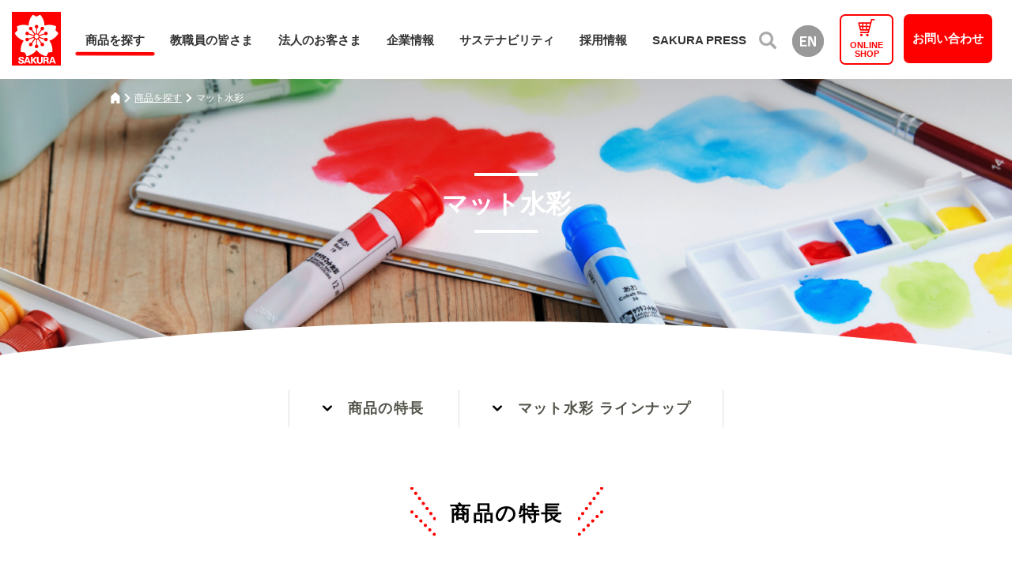

--- FILE ---
content_type: text/html; charset=UTF-8
request_url: https://www.craypas.co.jp/products/pickup-watercolor/
body_size: 53097
content:
<!doctype html>
<html lang="ja">
<head prefix="og: http://ogp.me/ns#">
<meta charset="utf-8">
<meta name="viewport" content="width=device-width,initial-scale=1.0,minimum-scale=1.0">
<meta http-equiv="X-UA-Compatible" content="IE=edge" >
<meta name="format-detection" content="telephone=no">
<meta name="theme-color" content="#FF0000">
<link rel="canonical" href="https://www.craypas.co.jp/products/pickup-watercolor/index.html" >
<link rel="icon" href="/favicon.ico">
<link rel="apple-touch-icon" sizes="180x180" href="/img/common/apple-touch-icon.png">
<!-- OGP -->
<meta property="og:locale" content="ja_JP">
<meta property="og:type" content="article">
<meta property="og:url" content="https://www.craypas.co.jp/products/pickup-watercolor/index.html">
<meta property="og:site_name" content="株式会社サクラクレパス">
<meta property="og:image" content="https://www.craypas.co.jp/img/common/ogp.jpg">
<meta property="og:image:width" content="1200">
<meta property="og:image:height" content="630">
<meta property="fb:app_id" content="2208832349244874">
<meta name="twitter:card" content="summary_large_image">
<meta name="twitter:site" content="@1921_sakura">
<meta name="description" content="「マット水彩」は学童用に開発された透明調にも不透明調にもできる絵の具で、図工・美術の授業に適しています。また失敗しても簡単に修正ができ、キャップをなくさないクイックキャップです。サクラクレパスのピックアップ商品「マット水彩」の特徴とラインナップをご紹介します。">
<meta property="og:description" content="「マット水彩」は学童用に開発された透明調にも不透明調にもできる絵の具で、図工・美術の授業に適しています。また失敗しても簡単に修正ができ、キャップをなくさないクイックキャップです。サクラクレパスのピックアップ商品「マット水彩」の特徴とラインナップをご紹介します。">
<meta property="og:title" content="マット水彩商品｜ピックアップ商品｜商品を探す｜株式会社サクラクレパス">
<title>マット水彩商品｜ピックアップ商品｜商品を探す｜株式会社サクラクレパス</title>
<link rel="preload" as="style" href="/css/style.css?2512241632">
<link href="https://fonts.googleapis.com/css?family=Josefin+Sans&display=swap" rel="stylesheet">
<link href="/css/style.css?2512241632" rel="stylesheet">
<script src="//ajax.googleapis.com/ajax/libs/jquery/3.6.1/jquery.min.js"></script>
<script>window.jQuery || document.write('<script src="/js/jquery-3.6.1.min.js"><\/script>')</script>
<script src="/js/jquery.easing.1.3.js"></script>
<script src="/js/bicubicInterpolation.js"></script>
<script src="/js/common.js?2108161643"></script>
<script src="/js/jquery.inview.min.js"></script>
<script src="/js/anime.min.js"></script>
<script src="/js/jquery.bxslider.js"></script>
<script src="/js/bundle.js?2108161643" defer="defer"></script>
<noscript><link href="/css/no-script.css?2211281018" rel="stylesheet"></noscript>
<script>
  dataLayer = [];
</script>
<!-- Google Tag Manager -->
<script>(function(w,d,s,l,i){w[l]=w[l]||[];w[l].push({'gtm.start':
new Date().getTime(),event:'gtm.js'});var f=d.getElementsByTagName(s)[0],
j=d.createElement(s),dl=l!='dataLayer'?'&l='+l:'';j.async=true;j.src=
'https://www.googletagmanager.com/gtm.js?id='+i+dl;f.parentNode.insertBefore(j,f);
})(window,document,'script','dataLayer','GTM-NS42RJ9');</script>
<!-- End Google Tag Manager -->
<!-- Google Tag Manager sakura-->
<script>(function(w,d,s,l,i){w[l]=w[l]||[];w[l].push({'gtm.start':
new Date().getTime(),event:'gtm.js'});var f=d.getElementsByTagName(s)[0],
j=d.createElement(s),dl=l!='dataLayer'?'&l='+l:'';j.async=true;j.src=
'https://www.googletagmanager.com/gtm.js?id='+i+dl;f.parentNode.insertBefore(j,f);
})(window,document,'script','dataLayer','GTM-PT8BGCV');</script>
<!-- End Google Tag Manager -->
<!-- Custom GA EventTag -->
<script>
$(function() {
  'use strict';
  $('.child-plus').on('click', function() {
    if (device_size !== 'sp') {
      if ($(this).attr('href') === '/teacher/index.html#tab-a'){
        dataLayer.push({'event': 'Click_measure', 'eventCategory': '教職員の皆さま_チャートページ導線test', 'eventAction': 'nav_幼稚園・保育園の先生方へ'});
      }else if ($(this).attr('href') === '/teacher/index.html#tab-b'){
        dataLayer.push({'event': 'Click_measure', 'eventCategory': '教職員の皆さま_チャートページ導線test', 'eventAction': 'nav_小・中学校の先生方へ'});
      }
    }
  });
});
</script>
<!-- End Custom GA EventTag -->

<!-- check referrer -->
<script>
var refererURL = document.referrer;
console.log('refererURL='+refererURL);
</script>  
<!-- End check referrer -->
</head>
<body id="products-detail" class="products pickup pickup-watercolor">
<!-- Google Tag Manager (noscript) -->
<noscript><iframe src="https://www.googletagmanager.com/ns.html?id=GTM-NS42RJ9"
height="0" width="0" style="display:none;visibility:hidden"></iframe></noscript>
<!-- End Google Tag Manager (noscript) -->
<!-- Google Tag Manager (noscript) sakura-->
<noscript><iframe src="https://www.googletagmanager.com/ns.html?id=GTM-PT8BGCV"
height="0" width="0" style="display:none;visibility:hidden"></iframe></noscript>
<!-- End Google Tag Manager (noscript) -->
<div id="container">
<div id="overlay"></div>
<!--================== Header START ==============-->
<header id="header" data-scroll-header>
<div id="header-inr">
<div id="spMenuBtn"> <a class="menu-trigger"> <span></span> <span></span> <span></span> </a></div>
<div id="header-logo"><a tabindex="1" href="/" class="fadeBtn"><img src="/img/common/header_logo.png" srcset="/img/common/header_logo@2x.png 2x" alt="SAKURA"></a></div>
<nav id="g-nav">
<ul id="g-nav-inr">
<!-- MENU PRODUCTS START -->
<li id="g-menu-products"><a tabindex="1" href="/products/" class="arrow">商品を探す</a></li>
<!-- /MENU PRODUCTS END -->
<!-- MENU TEACHER START -->
<li id="g-menu-teacher"><a href="/teacher/" class="plus">教職員の皆さま</a>
<div class="megamenu">
<div class="child">
<div class="megamenu-title">
<p class="megamenu-title-text">教職員の皆さま</p>
<p class="megamenu-title-top black"><a href="/teacher/">教職員の皆さまトップ</a></p>
</div>
<div class="megamenu-flex">
<dl class="megamenu-list">
<dt><a href="/teacher/index.html#tab-a" class="child-plus">
<div>
<p class="megamenu-subtitle">幼稚園・保育園の先生方へ</p>
<p class="megamenu-img"><img src="/img/common/megamenu02_01.jpg" alt=""></p>
</div>
</a></dt>
<dd>
<ul class="grand-child">
<li class="sp-only"><a href="/teacher/index.html#tab-a" class="arrow" onclick="dataLayer.push({'event': 'Click_measure', 'eventCategory': '教職員の皆さま_チャートページ導線test', 'eventAction': 'nav_幼稚園・保育園の先生方へ'});">幼稚園・保育園の先生方へトップ</a></li>
<li><a href="/press/feature/010/" class="arrow">保育の製作アイデア</a></li>

<li><a href="/enjoy/exhibition/childhood/y025/index.html" class="arrow">みんなの展覧会（幼稚園・保育園）</a></li>

</ul>
</dd>
</dl>
<dl class="megamenu-list">
<dt><a href="/teacher/index.html#tab-b" class="child-plus">
<div>
<p class="megamenu-subtitle">小・中学校の先⽣⽅へ</p>
<p class="megamenu-img"><img src="/img/common/megamenu02_02.jpg" alt=""></p>
</div>
</a></dt>
<dd>
<ul class="grand-child">
<li class="sp-only"><a href="/teacher/index.html#tab-b" class="arrow" onclick="dataLayer.push({'event': 'Click_measure', 'eventCategory': '教職員の皆さま_チャートページ導線test', 'eventAction': 'nav_小・中学校の先生方へ'});">小・中学校の先⽣⽅へトップ</a></li>
<li><a href="/teacher/dl-language/" class="arrow">外国語活動関連教材ダウンロード</a></li>
<li class="megamenu-teacher-title">
<dl>
<dt><a href="#" class="grand-child-plus">図画工作の授業提案</a></dt>
<dd><ul class="grand-grand-child">
<li class="megamenu-teacher-sub"><a href="/teacher/class-proposal/001/" class="arrow">水彩絵の具の使い方</a></li>
<li class="megamenu-teacher-sub"><a href="/press/feature/009/sa_pre_0245.html" class="arrow">色の作り方</a></li>
<li class="megamenu-teacher-sub"><a href="/press/feature/sa_pre_0187.html" class="arrow">【柴崎春通先生レクチャー】水彩絵の具を使って人物画を描く</a></li>
<li class="megamenu-teacher-sub"><a href="/teacher/class-proposal/002/" class="arrow">クレパスで黒スクラッチのやり方</a></li>
<li class="megamenu-teacher-sub"><a href="/teacher/class-proposal/003/" class="arrow">クレパスでステンシルのやり方</a></li>
<li class="megamenu-teacher-sub grand-grand-child-last"><a href="/teacher/class-proposal/004/" class="arrow">絵を浮かびあがらせる技法</a></li>
</ul></dd>
</dl>
</li>
<li><a href="/teacher/dl-manapita/" class="arrow">マナピタシート素材ダウンロード</a></li>

<li><a href="/enjoy/exhibition/student/s071/index.html" class="arrow">みんなの展覧会（小・中学校）</a></li>

</ul>
</dd>
</dl>
<ul class="megamenu-list btn-red-frame">
<li><a href="/press/event/004/" class="arrow">「美術研究会・研修会」情報</a></li>
<li><a href="/products/catalog/index.html#school-catalog" class="arrow">学校・保育向けカタログ</a></li>
<li><a href="/teacher/painting-chart/" class="arrow">おすすめ画材診断</a></li>
<li><a href="/contact/faq/#for_teacher" class="arrow">よくあるご質問</a></li>
</ul>
</div>
</div>
<div class="megamenu-btn-close"><a href="#"><img src="/img/common/btn_close_w.svg" alt="閉じる"></a></div>
</div>
</li>
<!-- MENU TEACHER END -->
<!-- MENU FOR CORP START -->
<li id="g-menu-corporate"><a href="/corporation/" class="plus">法人のお客さま</a>
<div class="megamenu">
<div class="child">
<div class="megamenu-title">
<p class="megamenu-title-text">法人のお客さま</p>
<p class="megamenu-title-top black"><a href="/corporation/">法人のお客さまトップ</a></p>
</div>
<div class="megamenu-flex">
<ul class="megamenu-list megamenu-list-s">
<li><a href="/press/notice/index.html" class="arrow">
<p class="megamenu-subtitle">法人さま向けお知らせ</p>
<p class="magamenu-img"><img src="/img/common/megamenu03_01.jpg" alt=""></p>
</a></li>
<li><a href="/corporation/industrial-building/" class="arrow">
<p class="megamenu-subtitle">工業・建築用商品</p>
<p class="magamenu-img"><img src="/img/common/megamenu03_02.jpg" alt=""></p>
</a></li>
<li><a href="/corporation/technology/" class="arrow">
<p class="megamenu-subtitle">サクラの技術</p>
<p class="magamenu-img"><img src="/img/common/megamenu03_03.jpg" alt=""></p>
</a></li>
<li><a href="/corporation/oem/" class="arrow">
<p class="megamenu-subtitle">コラボ・ライセンス・OEMについて</p>
<p class="magamenu-img"><img src="/img/common/megamenu03_04.jpg" alt=""></p>
</a></li>
</ul>
<ul class="megamenu-list megamenu-list-s2 btn-red-frame">
<li><a href="/products/catalog/#business-catalog" class="arrow">法人さま向けカタログ</a></li>
<li><a href="/corporation/business-form/" class="arrow">法人さま向けお問い合わせ</a></li>
<li><a href="/corporation/sds/products/" class="arrow">SDSダウンロード</a></li>
<li><a href="/contact/faq/#for_corporation" class="arrow">よくあるご質問</a></li>
</ul>
</div>
</div>
<div class="megamenu-btn-close"><a href="#"><img src="/img/common/btn_close_w.svg" alt="閉じる"></a></div>
</div>
</li>
<!-- MENU FOR CORP END -->
<!-- MENU ABOUT START -->
<li id="g-menu-about"><a href="/company/" class="plus">企業情報</a>
<div class="megamenu">
<div class="child">
<div class="megamenu-title">
<p class="megamenu-title-text">企業情報</p>
<p class="megamenu-title-top"><a href="/company/">企業情報トップ</a></p>
</div>
<div class="megamenu-flex">
<div>
  <p class="megamenu-subtitle-nolink adjust">会社概要</p>
<ul class="megamenu-list megamenu-list-s">
<li><a href="/company/greeting/" class="arrow">
<p class="megamenu-subtitle">ごあいさつ</p>
<p class="magamenu-img"><img src="/img/common/megamenu05_01.jpg" alt=""></p>
</a></li>
<li><a href="/company/ideology/" class="arrow">
<p class="megamenu-subtitle">経営理念</p>
<p class="magamenu-img"><img src="/img/common/megamenu05_07.jpg" alt=""></p>
</a></li>
<li><a href="/company/outline/" class="arrow">
<p class="megamenu-subtitle">会社概要・事業所</p>
<p class="magamenu-img"><img src="/img/common/megamenu05_03.jpg" alt=""></p>
</a></li>
<li><a href="/company/history/" class="arrow">
<p class="megamenu-subtitle">沿革</p>
<p class="magamenu-img"><img src="/img/common/megamenu05_08.jpg" alt=""></p>
</a></li>
<li><a href="/company/group/" class="arrow">
<p class="megamenu-subtitle">グループ会社</p>
<p class="magamenu-img"><img src="/img/common/megamenu05_05.jpg" alt=""></p>
</a></li>
</ul>
</div>

<dl class="megamenu-list megamenu-list-s2 btn-red-frame">
<dt class="megamenu-subtitle-nolink"><a class="child-plus">芸術・文化活動</a></dt>
<dd>
<ul class="grand-child">
<li><a href="/company/arts_cultural/color/" class="arrow">こころのある色づくり</a></li>
<li><a href="/company/arts_cultural/museum/" class="arrow">サクラアートミュージアム</a></li>
</ul>
</dd>
</dl>
</div>
</div>
<div class="megamenu-btn-close"><a href="#"><img src="/img/common/btn_close_w.svg" alt="閉じる"></a></div>
</div>
</li>
<!-- MENU ABOUT END -->
<!-- MENU SAKURA PRESS START -->
<li><a href="/company/social_activities/" class="arrow">サステナビリティ</a></li>
<!-- MENU SAKURA PRESS END -->
<!-- MENU RECRUIT START -->
<li id="g-menu-recruit"><a href="/recruiting/" class="plus">採用情報</a>
<div class="megamenu">
<div class="child">
<div class="megamenu-title">
<p class="megamenu-title-text">採用情報</p>
<p class="megamenu-title-top"><a href="/recruiting/">採用情報トップ</a></p>
</div><!-- /.megamenu-title -->
<div class="megamenu-recruit megamenu-recruit-pc-only">
<div class="megamenu-recruit__inner">
<ul class="megamenu-recruit__grid">
<li class="megamenu-recruit__gridItem">
<a href="/recruiting/newgrad/" class="megamenu-recruit__link">
<p class="megamenu-recruit__linkText megamenu-subtitle">新卒採用</p>
<img src="/img/common/megamenu06_01.jpg" alt="" width="624" height="200" class="megamenu-recruit__linkImg">
</a></li>
<li class="megamenu-recruit__gridItem">
<a href="/recruiting/career/" class="megamenu-recruit__link">
<p class="megamenu-recruit__linkText megamenu-subtitle">キャリア採用</p>
<img src="/img/common/megamenu06_02.jpg" alt="" width="624" height="200" class="megamenu-recruit__linkImg">
</a></li>
<li class="megamenu-recruit__gridItem">
<a href="/recruiting/disability/" class="megamenu-recruit__link">
<p class="megamenu-recruit__linkText megamenu-subtitle">障がい者採用</p>
<img src="/img/common/megamenu06_03.jpg" alt="" width="624" height="200" class="megamenu-recruit__linkImg">
</a></li>
</ul>
<ul class="megamenu-recruit__grid mt20">
<li class="megamenu-recruit__gridItem"><a href="/recruiting/newgrad/guideline/" class="megamenu-recruit__btn">新卒採用募集要項</a></li>
<li class="megamenu-recruit__gridItem"><a href="/recruiting/newgrad/message/" class="megamenu-recruit__btn">人事総務部長からのメッセージ</a></li>
</ul>
<dl class="megamenu-recruit__dl">
<div class="megamenu-recruit__dlItem">
<dt class="megamenu-recruit__dt">仲間を知る</dt>
<dd class="megamenu-recruit__dd">
<ul class="megamenu-recruit__grid">
<li class="megamenu-recruit__gridItem"><a href="/recruiting/newgrad/staff/" class="megamenu-recruit__btn">社員紹介</a></li>
<li class="megamenu-recruit__gridItem"><a href="/recruiting/newgrad/voice/" class="megamenu-recruit__btn">新入社員の就活談</a></li>
</ul>
</dd>
</div><!-- /.megamenu-recruit__dlItem -->
<div class="megamenu-recruit__dlItem">
<dt class="megamenu-recruit__dt">仕事を知る</dt>
<dd class="megamenu-recruit__dd">
<ul class="megamenu-recruit__grid">
<li class="megamenu-recruit__gridItem"><a href="/recruiting/newgrad/work/study/" class="megamenu-recruit__btn">サクラクレパスの研究・技術開発</a></li>
<li class="megamenu-recruit__gridItem"><a href="/recruiting/newgrad/work/business/" class="megamenu-recruit__btn">サクラクレパスの営業</a></li>
</ul>
</dd>
</div><!-- /.megamenu-recruit__dlItem -->
<div class="megamenu-recruit__dlItem">
<dt class="megamenu-recruit__dt">サクラクレパスを知る</dt>
<dd class="megamenu-recruit__dd">
<ul class="megamenu-recruit__grid">
<li class="megamenu-recruit__gridItem"><a href="/recruiting/newgrad/sakura/company-history/" class="megamenu-recruit__btn">会社の歴史</a></li>
<li class="megamenu-recruit__gridItem"><a href="/recruiting/newgrad/sakura/product-history/" class="megamenu-recruit__btn">商品の歴史</a></li>
</ul>
</dd>
</div><!-- /.megamenu-recruit__dlItem -->
<div class="megamenu-recruit__dlItem">
<dt class="megamenu-recruit__dt">働く環境を知る</dt>
<dd class="megamenu-recruit__dd">
<ul class="megamenu-recruit__grid">
<li class="megamenu-recruit__gridItem"><a href="/recruiting/newgrad/personnel-deve/" class="megamenu-recruit__btn">人事制度/育成方針</a></li>
<li class="megamenu-recruit__gridItem"><a href="/recruiting/newgrad/selectionflow/" class="megamenu-recruit__btn">選考フロー</a></li>
</ul>
</dd>
</div><!-- /.megamenu-recruit__dlItem -->
</dl>
</div><!-- /.megamenu-recruit__inner -->
</div><!-- /.megamenu-recruit -->
<div class="megamenu-recruit-sp-only">
<div class="megamenu-flex">
<dl class="megamenu-list megamenu-list-r">
<dt class="recruit-header"><a href="/recruiting/newgrad/" class="child-plus">新卒採用</a></dt>
<dd>
<ul class="grand-child">
<li class="recruit-menu"><a href="/recruiting/newgrad/" class="arrow">新卒採用トップ</a></li>
<li class="recruit-menu"><a href="/recruiting/newgrad/guideline/" class="arrow">新卒採用募集要項</a></li>
<li class="recruit-mb"><a href="/recruiting/newgrad/message/" class="arrow">人事総務部長からのメッセージ</a></li>

<li class="recruit-subheader"><a href="#" class="grand-child-plus no-link">仲間を知る</a></li>
<li>
<ul class="grand-grand-child">
<li><a href="/recruiting/newgrad/staff/" class="arrow">社員紹介</a></li>
<li><a href="/recruiting/newgrad/voice/" class="arrow">新入社員の就活談</a></li>
</ul>
</li>

<li class="recruit-subheader"><a href="#" class="grand-child-plus no-link">仕事を知る</a></li>
<li class="recruit-about-menu">
<ul class="grand-grand-child">
<li><a href="/recruiting/newgrad/work/study/" class="arrow">サクラクレパスの研究・技術開発</a></li>
<li><a href="/recruiting/newgrad/work/business/" class="arrow">サクラクレパスの営業</a></li>
</ul>

<li class="recruit-subheader"><a href="#" class="grand-child-plus no-link">サクラクレパスを知る</a></li>
<li>
<ul class="grand-grand-child">
<li><a href="/recruiting/newgrad/sakura/company-history/" class="arrow">会社の歴史</a></li>
<li><a href="/recruiting/newgrad/sakura/product-history/" class="arrow">商品の歴史</a></li>
</ul>
</li>
</li>

<li class="recruit-subheader"><a href="#" class="grand-child-plus no-link">働く環境を知る</a></li>
<li class="recruit-about-menu">
<ul class="grand-grand-child">
<li><a href="/recruiting/newgrad/personnel-deve/" class="arrow">人事制度/育成方針</a></li>
<li><a href="/recruiting/newgrad/selectionflow/" class="arrow">選考フロー</a></li>
</ul>
</li>

</ul>
</dd>
</dl>
<ul class="megamenu-list megamenu-list-r2">
<li class="recruit-header">キャリア採用</li>
<li class="btn-red-frame">
<a href="/recruiting/career/" class="arrow">キャリア採用</a>
</li>
<li class="recruit-header">障がい者採用</li>
<li class="btn-red-frame">
<a href="/recruiting/disability/" class="arrow">障がい者採用</a>
</li>
</ul>
</div><!-- /.megamenu-flex -->
</div><!-- /.megamenu-recruit-sp-only -->
</div><!-- /.child -->
<div class="megamenu-btn-close"><a href="#"><img src="/img/common/btn_close_w.svg" alt="閉じる"></a></div>
</div><!-- /.megamenu -->
</li>
<!-- MENU RECRUIT END -->
<!-- MENU SAKURA PRESS START -->
<li><a href="/press/" class="arrow">SAKURA PRESS</a></li>
<!-- MENU SAKURA PRESS END -->
<!-- MENU SEARCH START -->
<li id="search"><a href="#" class="plus fadeBtn"><img src="/img/common/ico-search.svg" width="22" height="22" alt="検索"></a>
<div class="megamenu">
<div class="child">
<form action="/search/index.html" method="get">
<div id="header-search">
<input type="text" name="query" id="header-search-input" placeholder="サイト内検索">
<input type="submit" id="header-search-btn" value="検索">
</div>
</form>
</div>
<div class="megamenu-btn-close"><a href="#"><img src="/img/common/btn_close_w.svg" alt="閉じる"></a></div>
</div>
</li>
<!-- MENU SEARCH PRESS END -->
<!-- MENU SAKURA PRESS START -->
<li id="english"><a href="https://www.craypas.com/global/" target="_blank" rel="noreferrer noopener" class="fadeBtn"><span class="pc"><img src="/img/common/btn_en.png" alt="EN"></span><span class="tb">English</span></a></li>
<!-- MENU SAKURA PRESS END -->
<!-- MENU ONLINESHOP START -->
<li id="onlineshop"><a href="http://shop.craypas.co.jp/" target="_blank" class="fadeBtn c-ripple">ONLINE<br class="shop-br">SHOP<span class="c-ripple__effect"></span></a></li>
<!-- MENU ONLINESHOP END -->
<!-- MENU SAKURA PRESS START -->
<li id="consultation"><a href="/contact/" class="fadeBtn c-ripple">お問い合わせ<span class="c-ripple__effect"></span></a></li>
<!-- MENU SAKURA PRESS END -->
</ul>
</nav>
<div id="effect-circle"></div>
<div id="menu-products-block">
<div id="menu-products-block-inr">
<p id="menu-products-title"><span>商品を探す</span></p>
<p id="menu-products-link"><a href="/products/"><span>商品を探すトップ</span></a></p>
<ul id="menu-products-tab">
<li><a href="#" data-slide-index="0" class="c-ripple no-link red">ピックアップ商品<span class="c-ripple__effect"></span></a></li>
<li><a href="#" data-slide-index="1" class="c-ripple no-link red">カテゴリ・キーワードから探す<span class="c-ripple__effect"></span></a></li>
<li><a href="#" data-slide-index="2" class="c-ripple no-link red">カタログ・用途別に探す<span class="c-ripple__effect"></span></a></li>
</ul>
<div id="menu-products-content">
<div id="menu-pickup">
<ul id="menu-products-list">
<li><a href="/products/pickup-pigma/">
<p class="menu-products-title">ピグマ</p>
<p class="menu-products-img"><img src="/img/common/menu_products01.jpg" width="182" height="104" alt=""></p>
</a></li>
<li><a href="/products/pickup-coupy/">
<p class="menu-products-title">クーピーペンシル</p>
<p class="menu-products-img"><img src="/img/common/menu_products02.jpg" width="182" height="104" alt=""></p>
</a></li>
<li><a href="/products/pickup-myname/">
<p class="menu-products-title">マイネーム</p>
<p class="menu-products-img"><img src="/img/common/menu_products03.jpg" width="182" height="104" alt=""></p>
</a></li>
<li><a href="/products/pickup-craypas/">
<p class="menu-products-title">クレパス</p>
<p class="menu-products-img"><img src="/img/common/menu_products04.jpg" width="182" height="104" alt=""></p>
</a></li>
<li><a href="/products/pickup-arch/">
<p class="menu-products-title">アーチ</p>
<p class="menu-products-img"><img src="/img/common/menu_products05.jpg" width="182" height="104" alt=""></p>
</a></li>
<li><a href="/products/pickup-ball/">
<p class="menu-products-title">ボールサイン</p>
<p class="menu-products-img"><img src="/img/common/menu_products06.jpg" width="182" height="104" alt=""></p>
</a></li>
<li><a href="/products/pickup-watercolor/">
<p class="menu-products-title">マット水彩</p>
<p class="menu-products-img"><img src="/img/common/menu_products07.jpg" width="182" height="104" alt=""></p>
</a></li>
<li><a href="/products/pickup-yogore/">
<p class="menu-products-title">汚れを気にせず使えるシリーズ</p>
<p class="menu-products-img"><img src="/img/common/menu_products08.jpg" width="182" height="104" alt=""></p>
</a></li>
</ul>
</div><!-- /#menu-pickup -->
<div id="search-by-category">
<div class="search-by-category">
<h2 class="search-by-category-title"><img src="/img/common/ico_search_gray.svg" alt="">カテゴリから探す</h2>
<script src="/js/product_category_search.js?ts=1768264393"></script>

<form id="search-by-category-form" action="/products/" method="get">
<div id="search-by-category-select" class="search-by-category-select">
<div id="search-by-category-cat1" class="search-by-category-select-select"><select name="cat1">
<option value="">全てのカテゴリ</option>
</select></div>
<div id="search-by-category-cat2" class="search-by-category-select-select is_disable"><select name="cat2" disabled>
<option value="">絞り込む</option>
</select></div>
<div id="search-by-category-cat3" class="search-by-category-select-select is_disable"><select name="cat3" disabled>
<option value="">さらに絞り込む</option>
</select></div>
<div class="search-by-category-select-btn"><input type="submit" value="検索する"></div>
</div><!-- /.search-by-category-select -->
</form>
<h2 class="search-by-category-title"><img src="/img/common/ico_search_gray.svg" alt="">キーワードから探す</h2>
<form class="js_product_keywordsearch">
<div class="search-by-category-keyword">
<div class="search-by-category-keyword-input"><input  type="text" placeholder="商品名・製品略号から検索できます"></div>
<div class="search-by-category-keyword-btn"><input  type="submit" value="検索する"></div>
</div><!-- /.search-by-category-keyword -->
</form>
<div class="search-by-category-hot">
<h3 class="search-by-category-hot-title">ホットワード</h3>
<div class="products-tag-block">
<ul class="tag01-list">

<li><a tabindex="0" href="/products/search/index.html?_filter=product&_filter_value_tags[]=補充できる&_filter_cond_tags[]=eq">＃補充できる</a></li>


<li><a tabindex="0" href="/products/search/index.html?_filter=product&_filter_value_tags[]=イラスト&_filter_cond_tags[]=eq">＃イラスト</a></li>


<li><a tabindex="0" href="/products/search/index.html?_filter=product&_filter_value_tags[]=幼児&_filter_cond_tags[]=eq">＃幼児</a></li>




<li><a tabindex="0" href="/products/search/index.html?_filter=product&_filter_value_tags[]=ビジネス&_filter_cond_tags[]=eq">＃ビジネス</a></li>

<li><a tabindex="0" href="/products/search/index.html?_filter=product&_filter_value_tags[]=女子文具&_filter_cond_tags[]=eq">＃女子文具</a></li>

<li><a tabindex="0" href="/products/search/index.html?_filter=product&_filter_value_tags[]=名入れ商品&_filter_cond_tags[]=eq">＃名入れ商品</a></li>

</ul>
<ul class="tag02-list">

<li><a tabindex="0" href="/products/search/index.html?_filter=product&_filter_value_use_category[]=手帳向け&_filter_cond_use_category[]=eq">＃手帳向け</a></li>


<li><a tabindex="0" href="/products/search/index.html?_filter=product&_filter_value_use_category[]=新入学&_filter_cond_use_category[]=eq">＃新入学</a></li>


<li><a tabindex="0" href="/products/search/index.html?_filter=product&_filter_value_use_category[]=水彩&_filter_cond_use_category[]=eq">＃水彩</a></li>




<li><a tabindex="0" href="/products/search/index.html?_filter=product&_filter_value_use_category[]=アクリル&_filter_cond_use_category[]=eq">＃アクリル</a></li>

<li><a tabindex="0" href="/products/search/index.html?_filter=product&_filter_value_use_category[]=大人の塗り絵&_filter_cond_use_category[]=eq">＃大人の塗り絵</a></li>

</ul>
</div>
</div><!-- /.search-by-category-hot -->
</div><!-- /.search-by-category -->
</div><!-- /#search-by-category -->
<div id="search-by-catalog">
<div class="search-by-catalog">
<ul>
<li><a href="/products/catalog/">
<div class="search-by-catalog-image"><img src="/img/common/menu_search01.png" alt=""></div>
<p class="search-by-catalog-text">カタログから探す</p>
</a></li>
<li><a href="/products/target/y001/">
<div class="search-by-catalog-image"><img src="/img/common/menu_search02.png" alt=""></div>
<p class="search-by-catalog-text">幼稚園・保育園向け商品</p>
</a></li>
<li><a href="/products/target/s001/">
<div class="search-by-catalog-image"><img src="/img/common/menu_search03.png" alt=""></div>
<p class="search-by-catalog-text">小・中学校向け商品</p>
</a></li>
<li><a href="/products/target/k001/">
<div class="search-by-catalog-image"><img src="/img/common/menu_search04.png" alt=""></div>
<p class="search-by-catalog-text">工業・建築向け商品</p>
</a></li>
</ul>
</div><!-- /.search-by-catalog -->
</div><!-- /#search-by-catalog -->
</div><!-- /#menu-products-content-->
</div>
<!-- /#menu-products-block-inr -->
<button class="btn-menu-products-close"><img src="/img/common/menu_close.png" width="122" height="122" alt="閉じる"></button>
</div>
<!-- /#menu-products-block -->
</div>
<!-- /#header-inr -->
</header>
<!--================== Header END ==============-->
<!--================== Content START ==============-->
<div id="content">
<div class="pagetitle-section-wrap is_image is_products">
<div class="pagetitle-section-over_bg"></div>
<section class="pagetitle-section">
<div class="pagetitle-section-inner">
<div id="bread-crumb-list-outer">
<ul id="bread-crumb-list">
<li class="home"><a href="/">
<svg version="1.1" id="ico-home" xmlns="http://www.w3.org/2000/svg" xmlns:xlink="http://www.w3.org/1999/xlink" x="0px" y="0px" viewBox="0 0 9.9 12" style="enable-background:new 0 0 9.9 12;" xml:space="preserve">
<path class="st0" d="M9.6,4l-4-3.7c-0.4-0.3-0.9-0.3-1.3,0L0.3,4C0.1,4.2,0,4.4,0,4.7v6.4C0,11.6,0.4,12,0.9,12h2.8V9.3h2.3V12h2.8c0.5,0,0.9-0.4,0.9-0.9V4.7C9.9,4.4,9.8,4.2,9.6,4z" />
</svg>
</a></li>
<li><a href="/products/">商品を探す</a></li>
<li>マット水彩</li>
</ul>
</div><!-- /#bread-crumb-list-outer -->
<h1 class="pagetitle-section-title double-line">マット水彩</h1>
</div>
<img class="bg-mv" src="/img/products/pickup/watercolor/bg-mv.jpg" srcset="/img/products/pickup/watercolor/bg-mv@2x.jpg 2x">
<div class="pagetitle-section-under_bg"><img src="/img/common/pagetitle_bg_white.svg"></div>
</section><!-- /.pagetitle-section -->
</div>

<div id="products-content">

<div class="pickup__inner">

<div class="pickup__tab">
<a class="pickup__tab--item smooth" href="#feature"><span>商品の特長</span></a>
<a class="pickup__tab--item smooth" href="#products-lineup"><span>マット水彩 ラインナップ</span></a>
</div>

<section class="pickup__feature" id="feature" data-offset="50">
<h2 class="pickup__feature--tit products-headline-more"><span>商品の特長</span></h2>
<ul class="pickup__feature--list">
<li class="pickup__feature--item item01">
<div class="txtarea">
<h2 class="txtarea__tit"><span>学童用に開発された<br>透明調にも不透明調にもできる絵の具です。</span></h2>
<img
class="txtarea__image l-sm"
src="/img/products/pickup/watercolor/img-point-01-1.jpg"
srcset="/img/products/pickup/watercolor/img-point-01-1@2x.jpg 2x"
alt="">
<p class="txtarea__txt">多めの水で薄く溶くと透明水彩のように使えて、少なめの水で濃く溶くと不透明水彩のように使えます。<br>絵の具を溶く水加減を調節することで自在に表現できます。</p>
</div>
<div class="imagearea l-lg">
<div class="imagearea__item">
<img
src="/img/products/pickup/watercolor/img-point-01-1.jpg"
srcset="/img/products/pickup/watercolor/img-point-01-1@2x.jpg 2x"
alt="">
</div>
</div>
</li>
<li class="pickup__feature--item item02">
<div class="txtarea">
<h2 class="txtarea__tit"><span>図工・美術の授業に適しています。</span></h2>
<img
class="txtarea__image l-sm"
src="/img/products/pickup/watercolor/img-point-02-1.jpg"
srcset="/img/products/pickup/watercolor/img-point-02-1@2x.jpg 2x"
alt="">
<p class="txtarea__txt">薄く溶くと透明水彩のように「にじみ」や「かすれ」ができるので、風景、静物、人物などの写実的な表現もできます。<br>濃く溶くと不透明水彩のようにムラなく均一に塗れるので、平面構成、ポスターなどのデザイン的な表現もできます。図工・美術の授業に最適な絵の具です。 </p>
</div>
<div class="imagearea l-lg">
<div class="imagearea__item">
<img
src="/img/products/pickup/watercolor/img-point-02-1.jpg"
srcset="/img/products/pickup/watercolor/img-point-02-1@2x.jpg 2x"
alt="">
</div>
</div>
</li>
<li class="pickup__feature--item item03">
<div class="txtarea">
<h2 class="txtarea__tit"><span>失敗しても修正できる</span></h2>
<img
class="txtarea__image l-sm"
src="/img/products/pickup/watercolor/img-point-03-1.jpg"
alt="">
<p class="txtarea__txt">少なめの水で濃く溶いた絵の具を塗り重ねると、失敗した箇所の修正が簡単にできます。</p>
</div>
<div class="imagearea l-lg">
<div class="imagearea__item">
<img
src="/img/products/pickup/watercolor/img-point-03-1.jpg"
srcset="/img/products/pickup/watercolor/img-point-03-1@2x.jpg 2x"
alt="">
</div>
</div>
</li>
<li class="pickup__feature--item item04">
<div class="txtarea">
<h2 class="txtarea__tit"><span>かんたんオープン<br>キャップをなくさないクイックキャップ</span></h2>
<img
class="txtarea__image l-sm"
src="/img/products/pickup/watercolor/img-point-04-1.jpg"
alt="">
<p class="txtarea__txt">使いやすいポリチューブに入ったマット水彩です。丈夫でちぎれにくいヒンジキャップでキャップをなくす心配がありません。上ぶたを開けると細口なので少量を調節しながら出せ、キャップを取り外せば大口になるので、たくさんの量を一度に出すことができます。</p>
</div>
<div class="imagearea l-lg">
<div class="imagearea__item">
<img
src="/img/products/pickup/watercolor/img-point-04-1.jpg"
srcset="/img/products/pickup/watercolor/img-point-04-1@2x.jpg 2x"
alt="">
</div>
</div>
</li>
</ul>
</section>

<div class="pickup__history">
<span class="pickup__history--enclosure top"></span>
<span class="pickup__history--enclosure bottom"></span>

<section class="pickup__history--item">
<h2 class="tit c-tit__line-under-arrow"><span>マット水彩の配色表</span></h2>
<div class="watercolor-color-table">
<img
class="txtarea__image"
src="/img/products/pickup/watercolor/img-history-01.jpg"
srcset="/img/products/pickup/watercolor/img-history-01@2x.jpg 2x"
alt="">
<div class="btn btn-red ico-blank ico-download"><a href="/assets/pickup/watercolor_color_chart.pdf" target="_blank" class="c-ripple">ダウンロード<span class="c-ripple__effect"></span></a></div>
</div>
</section>
<section class="pickup__history--item">
<h2 class="tit c-tit__line-under-arrow"><span>マット水彩の歴史</span></h2>
<div class="txtarea">
<div class="txtarea__txtwrap">
<img
class="txtarea__image float image01"
src="/img/products/pickup/watercolor/img-history-02.jpg"
srcset="/img/products/pickup/watercolor/img-history-02@2x.jpg 2x"
alt="">
<p class="txtarea__txt">日本では昭和初期のころ、小学校の高学年向けに鉛チューブ入りの透明水彩絵の具が商品化され、学校教育の現場で急速に広まりました。<br>しかし、透明水彩絵の具は描き間違えると塗り重ねて修正することができなかったので、小学生にとってはあまり扱いやすい描画材料ではありませんでした。 また、自我に目覚める時期には他人との比較が気になり始めるころでもあり、こうした時期に高度な技術を要する描画材料と格闘させることは、絵嫌いの子どもたちを増やす原因となっていました。</p>
<p class="txtarea__txt">そのため、この時期に水彩絵の具を使わせることは好ましくないという指導が定着していき、 小学校の低学年から中学年まではのびのび描けるクレヨン・クレパスを使わせ、高学年になってから初めて水彩絵の具を使わせるという指導が行われていました。</p>
<img
class="txtarea__image float image02"
src="/img/products/pickup/watercolor/img-history-03.jpg"
srcset="/img/products/pickup/watercolor/img-history-03@2x.jpg 2x"
alt="">
<p class="txtarea__txt">特に戦後の昭和20年以降の学校教育においては、子どもが自己の感じるままを自由に表現するために、使いやすい絵の具が強く求められました。<br>そこで、発色を不透明化することによって、子どもが思う通りに描ける絵の具が開発されました。それが昭和25年に開発された「さくらマット水彩」という半透明水彩絵の具でした。<br>この半透明水彩絵の具は、水を多くして薄く溶くと透明水彩絵の具のように使えて、その反対に水を少なくして濃く溶くと不透明絵の具のようにも使えるという特長を持っていました。 さらに、描きそこねた箇所は絵の具を塗り重ねて直すことができるので、失敗をおそれずにのびのびと描けるという利点もありました。<br>以降、日本の学校教育の現場では半透明水彩絵の具が使われるようになりました。</p>
</div>
</div>
</section>
<section class="pickup__history--item">
<h2 class="tit c-tit__line-under-arrow"><span>豆知識</span></h2>
<div class="watercolor-tube-history">
<div class="watercolor-tube-history__imagearea">
<p class="tit">チューブの歴史</p>
<div class="list">
<div class="list__item">
<p class="caption">鉛チューブ</p>
<img
class="image"
src="/img/products/pickup/watercolor/img-history-04.jpg"
srcset="/img/products/pickup/watercolor/img-history-04@2x.jpg 2x"
alt="">
</div>
<div class="list__item">
<p class="caption">ポリチューブ</p>
<img
class="image"
src="/img/products/pickup/watercolor/img-history-05.jpg"
srcset="/img/products/pickup/watercolor/img-history-05@2x.jpg 2x"
alt="">
</div>
<div class="list__item">
<p class="caption">ラミネートチューブ</p>
<img
class="image"
src="/img/products/pickup/watercolor/img-history-06.jpg"
srcset="/img/products/pickup/watercolor/img-history-06@2x.jpg 2x"
alt="">
</div>
</div>
</div>
<div class="watercolor-tube-history__txtarea">
<p class="txt">19世紀初めに登場する最初の絵の具チューブは真ちゅう製でした。真ちゅう製チューブは油絵の具用で、水彩絵の具はガラス製チューブにいれて1840年イギリスの絵の具メーカーが売り出しました。</p>
<p class="txt">その後、<ruby>錫<rt>すず</rt></ruby>製チューブ、アルミニウム製チューブを経て、1940年代には錫張り鉛チューブが発明されました。 この錫張り鉛チューブは、鉛が絵の具のメディウムで腐食されるのを防ぐために内側に錫を張り、また鉛は黒ずんで美観が悪くなるので外側にも錫を張りました。</p>
<p class="txt">錫張り鉛チューブは油絵の具・水彩絵の具用に長らく使用され続けましたが、近年のように商品への安全性がより重要視される時代になると、 鉛の毒性が環境汚染につながることが社会問題となってきたため、サクラクレパスでは1995年、業界に先駆けてポリエチレン樹脂を使用したポリチューブに換えました。<br>さらに、同年のうちに絵の具用のラミネートチューブを開発しました。ラミネートチューブは、アルミニウムをサンドイッチするように合成樹脂で多重にコーティングしたチューブです。</p>
</div>
</div>
</section>
</div>

</div>

<div class="products-bg-pink">





<section id="products-lineup" data-offset="50">
<h2 class="products-headline title-on_short_underbar">マット水彩のラインナップ</h2>
<ul id="products-linup-list">



<li class=""><a href="/products/painting-school/018/0063/146167.html">
<p class="products-lineup-title"><span>マット水彩１２色<br>ポリチューブ入り（１２ｍｌ）</span></p>
<div class="products-lineup-img">
<img class="lazyload" data-src="/assets/product/146167.jpg" src="[data-uri]" alt="">
<noscript><img class="noscript-image" src="/assets/product/146167.jpg" alt=""></noscript>
</div>
</a></li>






<li class=""><a href="/products/painting-school/018/0063/146159.html">
<p class="products-lineup-title"><span>マット水彩８色<br>ポリチューブ入り（１２ｍｌ）</span></p>
<div class="products-lineup-img">
<img class="lazyload" data-src="/assets/product/146159.jpg" src="[data-uri]" alt="">
<noscript><img class="noscript-image" src="/assets/product/146159.jpg" alt=""></noscript>
</div>
</a></li>






<li class=""><a href="/products/painting-school/018/0063/146221.html">
<p class="products-lineup-title"><span>マット水彩１２色<br>ポリチューブ入り（１２ｍｌ）シース入り</span></p>
<div class="products-lineup-img">
<img class="lazyload" data-src="/assets/product/146221.jpg" src="[data-uri]" alt="">
<noscript><img class="noscript-image" src="/assets/product/146221.jpg" alt=""></noscript>
</div>
</a></li>






<li class=""><a href="/products/painting-school/018/0063/146175.html">
<p class="products-lineup-title"><span>マット水彩１５色<br>ポリチューブ入り（１２ｍｌ）</span></p>
<div class="products-lineup-img">
<img class="lazyload" data-src="/assets/product/146175.jpg" src="[data-uri]" alt="">
<noscript><img class="noscript-image" src="/assets/product/146175.jpg" alt=""></noscript>
</div>
</a></li>






<li class=""><a href="/products/painting-school/018/0063/146230.html">
<p class="products-lineup-title"><span>マット水彩１５色<br>ポリチューブ入り（１２ｍｌ）シース入り</span></p>
<div class="products-lineup-img">
<img class="lazyload" data-src="/assets/product/146230.jpg" src="[data-uri]" alt="">
<noscript><img class="noscript-image" src="/assets/product/146230.jpg" alt=""></noscript>
</div>
</a></li>






<li class=""><a href="/products/painting-school/018/0063/146183.html">
<p class="products-lineup-title"><span>マット水彩１８色<br>ポリチューブ入り（１２ｍｌ）</span></p>
<div class="products-lineup-img">
<img class="lazyload" data-src="/assets/product/146183.jpg" src="[data-uri]" alt="">
<noscript><img class="noscript-image" src="/assets/product/146183.jpg" alt=""></noscript>
</div>
</a></li>






<li class=""><a href="/products/painting-school/018/0063/146191.html">
<p class="products-lineup-title"><span>マット水彩２４色<br>ポリチューブ入り（１２ｍｌ）</span></p>
<div class="products-lineup-img">
<img class="lazyload" data-src="/assets/product/146191.jpg" src="[data-uri]" alt="">
<noscript><img class="noscript-image" src="/assets/product/146191.jpg" alt=""></noscript>
</div>
</a></li>






<li class=""><a href="/products/painting-school/018/0063/834509.html">
<p class="products-lineup-title"><span>マット水彩１２色<br>ラミネートチューブ入り（５ｍｌ）</span></p>
<div class="products-lineup-img">
<img class="lazyload" data-src="/assets/product/834509.jpg" src="[data-uri]" alt="">
<noscript><img class="noscript-image" src="/assets/product/834509.jpg" alt=""></noscript>
</div>
</a></li>






<li class="is_hide"><a href="/products/painting-school/018/0063/834517.html">
<p class="products-lineup-title"><span>マット水彩１２色（白２本入り）<br>ラミネートチューブ入り（５ｍｌ）</span></p>
<div class="products-lineup-img">
<img class="lazyload" data-src="/assets/product/834517.jpg" src="[data-uri]" alt="">
<noscript><img class="noscript-image" src="/assets/product/834517.jpg" alt=""></noscript>
</div>
</a></li>






<li class="is_hide"><a href="/products/painting-school/018/0063/834525.html">
<p class="products-lineup-title"><span>マット水彩１５色<br>ラミネートチューブ入り（５ｍｌ）</span></p>
<div class="products-lineup-img">
<img class="lazyload" data-src="/assets/product/834525.jpg" src="[data-uri]" alt="">
<noscript><img class="noscript-image" src="/assets/product/834525.jpg" alt=""></noscript>
</div>
</a></li>






<li class="is_hide"><a href="/products/painting-school/018/0063/834533.html">
<p class="products-lineup-title"><span>マット水彩１５色（金銀入り）<br>ラミネートチューブ入り（５ｍｌ）</span></p>
<div class="products-lineup-img">
<img class="lazyload" data-src="/assets/product/834533.jpg" src="[data-uri]" alt="">
<noscript><img class="noscript-image" src="/assets/product/834533.jpg" alt=""></noscript>
</div>
</a></li>






<li class="is_hide"><a href="/products/painting-school/018/0063/834541.html">
<p class="products-lineup-title"><span>マット水彩１８色<br>ラミネートチューブ入り（５ｍｌ）</span></p>
<div class="products-lineup-img">
<img class="lazyload" data-src="/assets/product/834541.jpg" src="[data-uri]" alt="">
<noscript><img class="noscript-image" src="/assets/product/834541.jpg" alt=""></noscript>
</div>
</a></li>






<li class="is_hide"><a href="/products/painting-school/018/0063/834550.html">
<p class="products-lineup-title"><span>マット水彩２４色<br>ラミネートチューブ入り（５ｍｌ）</span></p>
<div class="products-lineup-img">
<img class="lazyload" data-src="/assets/product/834550.jpg" src="[data-uri]" alt="">
<noscript><img class="noscript-image" src="/assets/product/834550.jpg" alt=""></noscript>
</div>
</a></li>






<li class="is_hide"><a href="/products/painting-school/018/0063/142110.html">
<p class="products-lineup-title"><span>マット水彩単色<br>ポリチューブ入り（１２ｍｌ）</span></p>
<div class="products-lineup-img">
<img class="lazyload" data-src="/assets/product/142110.jpg" src="[data-uri]" alt="">
<noscript><img class="noscript-image" src="/assets/product/142110.jpg" alt=""></noscript>
</div>
</a></li>






<li class="is_hide"><a href="/products/painting-school/018/0063/834703.html">
<p class="products-lineup-title"><span>マット水彩単色<br>ラミネートチューブ入り（５ｍｌ）</span></p>
<div class="products-lineup-img">
<img class="lazyload" data-src="/assets/product/834703.jpg" src="[data-uri]" alt="">
<noscript><img class="noscript-image" src="/assets/product/834703.jpg" alt=""></noscript>
</div>
</a></li>






<li class="is_hide"><a href="/products/painting-school/018/0063/142617.html">
<p class="products-lineup-title"><span>マット水彩１２色１３本入り<br>（１２ｍｌポリチューブ入り　シース入り）</span></p>
<div class="products-lineup-img">
<img class="lazyload" data-src="/assets/product/142617.jpg" src="[data-uri]" alt="">
<noscript><img class="noscript-image" src="/assets/product/142617.jpg" alt=""></noscript>
</div>
</a></li>






<li class="is_hide"><a href="/products/painting-school/018/0063/142765.html">
<p class="products-lineup-title"><span>マット水彩１２色　ポリチューブ入り</span></p>
<div class="products-lineup-img">
<img class="lazyload" data-src="/assets/product/142765.jpg" src="[data-uri]" alt="">
<noscript><img class="noscript-image" src="/assets/product/142765.jpg" alt=""></noscript>
</div>
</a></li>






<li class="is_hide"><a href="/products/painting-school/018/0063/862529.html">
<p class="products-lineup-title"><span>マット水彩１２色 白２本入り（１２ｍｌ）<br>ラミネートチューブ入り</span></p>
<div class="products-lineup-img">
<img class="lazyload" data-src="/assets/product/862529.jpg" src="[data-uri]" alt="">
<noscript><img class="noscript-image" src="/assets/product/862529.jpg" alt=""></noscript>
</div>
</a></li>






<li class="is_hide"><a href="/products/painting-school/018/0063/273016.html">
<p class="products-lineup-title"><span>えのぐ幼児用８色</span></p>
<div class="products-lineup-img">
<img class="lazyload" data-src="/assets/product/273016.jpg" src="[data-uri]" alt="">
<noscript><img class="noscript-image" src="/assets/product/273016.jpg" alt=""></noscript>
</div>
</a></li>






<li class="is_hide"><a href="/products/painting-school/018/0063/273024.html">
<p class="products-lineup-title"><span>えのぐ幼児用１２色</span></p>
<div class="products-lineup-img">
<img class="lazyload" data-src="/assets/product/273024.jpg" src="[data-uri]" alt="">
<noscript><img class="noscript-image" src="/assets/product/273024.jpg" alt=""></noscript>
</div>
</a></li>






<li class="is_hide"><a href="/products/painting-school/018/0063/273032.html">
<p class="products-lineup-title"><span>えのぐあそびセット幼児用</span></p>
<div class="products-lineup-img">
<img class="lazyload" data-src="/assets/product/273032.jpg" src="[data-uri]" alt="">
<noscript><img class="noscript-image" src="/assets/product/273032.jpg" alt=""></noscript>
</div>
</a></li>


</ul><!-- /#products-linup-list -->

<div id="js_lineup_more" class="btn-products-more btn-red ico-more"><a>もっと見る</a></div>

</section><!-- /#products-more -->






<section id="products-refill">
<h2 class="products-headline title-on_short_underbar">補充品（レフィル・単品など）</h2>
<ul id="products-refill-list">

<li><a href="/products/painting-school/018/0063/142110.html"><p class="products-refill-title"><span>マット水彩単色<br>ポリチューブ入り（１２ｍｌ）</span></p><div class="products-refill-img"><img src="/assets/product/142110.jpg"  alt=""></div></a></li>








</ul>
</section><!-- /#products-refill -->


<div class="btn-products-search"><a href="#" class="icon-search_w js_openbtn_products-search_menu"><span>もっと詳しく商品を探す</span></a></div>
</div><!-- /.products-bg-pink -->
</div><!-- /#products-content -->
</div><!-- /#content -->
<!--================== Content END ==============-->
<!--================== Footer START ==============-->
<footer id="footer">
<div id="footer-inr">
<p id="footer-title">SAKURA OFFICIAL</p>
<ul id="footer-sns-list">
<li><a href="https://twitter.com/1921_sakura" target="_blank" rel="noreferrer noopener" class="fadeBtn xBtn"><img src="/img/common/ico_x.svg" alt="X"></a></li>
<li><a href="https://www.facebook.com/sakuracraypas" target="_blank" rel="noreferrer noopener" class="fadeBtn"><img src="/img/common/ico_facebook.svg" alt="Face Book"></a></li>
<li><a href="https://www.instagram.com/sakura_craypas/?hl=ja" target="_blank" rel="noreferrer noopener" class="fadeBtn"><img src="/img/common/ico_instagram.svg" alt="Instagram"></a></li>
<li><a href="https://www.youtube.com/channel/UCQmNfkVykBNnsCiS7N4tmmQ" target="_blank" rel="noreferrer noopener" class="fadeBtn"><img src="/img/common/ico_youtube.svg" alt="You Tube"></a></li>
</ul>
<nav>
<ul id="footer-menu">
<li><a href="/sitemap/">サイトマップ</a></li>
<li><a href="/agreement/">サイトご利用規約</a></li>
<li><a href="/sns/">SNSご利用規約</a></li>
<li><a href="/privacy/">個人情報の取扱いについて</a></li>
<li><a href="/company/trademark/">登録商標</a></li>
</ul>
</nav>
<p id="footer-logo"><img src="/img/common/footer_logo.jpg" alt="株式会社サクラクレパス"></p>
</div>
<p id="copyright">&copy; 2026 SAKURA COLOR PRODUCTS CORPORATION</p>
<div id="btnPagetop"><a href="#container" data-scroll class="fadeBtn">
<p>TOP</p>
</a></div>
</footer>
<!--================== Footer END ==============-->
</div>
</body>
</html>

--- FILE ---
content_type: image/svg+xml
request_url: https://www.craypas.co.jp/img/products/pickup/common/bg-pickup.svg
body_size: 1246
content:
<svg xmlns="http://www.w3.org/2000/svg" viewBox="0 0 60 70"><defs><style>.cls-1{fill:red}</style></defs><g id="レイヤー_2" data-name="レイヤー 2"><g id="text"><circle class="cls-1" cx="30" cy="30" r="30"/><path class="cls-1" d="M30 70l5.77-11H24.23L30 70z"/><path d="M19.31 14.56a3.48 3.48 0 011.11 2.72 4.65 4.65 0 01-.42 1.86 3.19 3.19 0 01-1.25 1.41 4 4 0 01-2.22.56H15v3.49h-2.17v-11h3.35a4.54 4.54 0 013.13.96zm-1.77 4.16a1.68 1.68 0 00.54-.66 1.8 1.8 0 00.17-.72 2.11 2.11 0 00-.35-1.13 1.46 1.46 0 00-1.33-.55H15V19h1.54a1.66 1.66 0 001-.28zm4.46.72a3.31 3.31 0 011.34-1.25 4.13 4.13 0 012-.46 4 4 0 011.93.46 3.21 3.21 0 011.28 1.25 3.59 3.59 0 01.45 1.8 3.69 3.69 0 01-.45 1.82 3.19 3.19 0 01-1.28 1.27 4.05 4.05 0 01-2 .45 4.32 4.32 0 01-1.94-.42A3.2 3.2 0 0122 23.13a3.68 3.68 0 01-.47-1.89 3.5 3.5 0 01.47-1.8zm2.09 3.12a1.55 1.55 0 002.3 0 1.89 1.89 0 00.45-1.3 1.91 1.91 0 00-.46-1.26 1.54 1.54 0 00-2.3 0 2.1 2.1 0 000 2.6zM30.9 15a1.15 1.15 0 01.8-.31 1.12 1.12 0 01.78.31 1 1 0 010 1.5 1.16 1.16 0 01-.78.3 1.19 1.19 0 01-.8-.3 1 1 0 010-1.5zm1.79 3.08v6.52h-2.1v-6.55zm8.31.21a1.84 1.84 0 01.64 1.41v4.9H39.5v-4.12a.87.87 0 00-1-1 1.31 1.31 0 00-1.15.67 3.16 3.16 0 00-.35 1.78v2.67h-2.1v-6.55h1.91l.15 1.05a2.6 2.6 0 011-1 3 3 0 011.51-.36 2.24 2.24 0 011.53.55zm5.48-3.12V18h1.59v1.63h-1.59v5h-2.1v-5h-1V18h1v-2.83z" fill="#fff"/></g></g></svg>

--- FILE ---
content_type: image/svg+xml
request_url: https://www.craypas.co.jp/img/common/ico_plus_w.svg
body_size: 139
content:
<svg xmlns="http://www.w3.org/2000/svg" viewBox="0 0 28 28"><path d="M23.8 12.3h-8v-8c0-1-.8-1.8-1.8-1.8s-1.8.8-1.8 1.8v8h-8c-1 0-1.8.8-1.8 1.8s.8 1.8 1.8 1.8h8v8c0 1 .8 1.8 1.8 1.8s1.8-.8 1.8-1.8v-8h8c1 0 1.8-.8 1.8-1.8-.1-1.1-.8-1.8-1.8-1.8z" fill="#fff"/></svg>

--- FILE ---
content_type: image/svg+xml
request_url: https://www.craypas.co.jp/img/common/ico_x.svg
body_size: 155
content:
<svg xmlns="http://www.w3.org/2000/svg" viewBox="0 0 150 150"><path d="M89.27 63.51 145.11 0h-13.23L83.39 55.15 44.67 0H0l58.56 83.4L0 150h13.23l51.2-58.24 40.9 58.24H150L89.27 63.51ZM71.15 84.12l-5.93-8.3L18 9.75h20.33l38.1 53.33 5.93 8.3 49.52 69.32h-20.33L71.14 84.14Z"/></svg>

--- FILE ---
content_type: image/svg+xml
request_url: https://www.craypas.co.jp/img/common/ico_products.svg
body_size: 4019
content:
<svg version="1.1" id="レイヤー_1" xmlns="http://www.w3.org/2000/svg" x="0" y="0" viewBox="0 0 48 48" xml:space="preserve"><style>.st0{fill:#fff}</style><path class="st0" d="M15.6 32.5c.2.3.4.7.6 1.1-.7-.2-1.2-.5-1.7-.8-.5-.3-.9-.7-1.5-.8 0 .3 0 .4.2.5.3.3.6.5.8.7.2.2.4.4.6.5-.1.6-.6 1-.5 1.6.3.1.5.1.8.2.2-.5.3-.9.4-1.4.6 0 1 .6 1.5.7.1-.1.2-.3.4-.4-.4-.8-.7-1.7-1.2-2.5-.1.3-.2.5-.4.6zm-3-11.3c.3.4.5.6.7.9.2.3.4.6.4 1-1-.6-2-1.2-2.9-1.8-.1.1-.1.1-.1.2.4.6.9 1.1 1.5 1.6.2.2.5.3.7.5.3.2.6.4 1 .6.2.1.4.2.7-.1 0-.3 0-.6-.1-1l.2-.2c-.1-.4-.2-.7-.2-1-.5-.3-.9-.6-1.3-.9-.4.1-.5.2-.6.2zm-1.1 4.9c.3.1.6.2.9.4l.9.3c.3.1.6.3.9.4.3.1.5.4 1 .4-.3-.4-.6-.6-.9-.8-.3-.3-.7-.4-.9-.9.6-.1 1.1-.2 1.6-.2.1-.1.1-.3.2-.5-.2-.2-.4-.3-.5-.5-1 .2-2 .5-2.9.7-.3.2-.4.5-.3.7zm-.3-10.5h.2c.1.1.1.2.2.4.2 0 .4-.1.6-.1 0-.2.1-.3.1-.4.2 0 .3-.1.5-.1 0-.1-.1-.3-.1-.4-.2 0-.4-.1-.6-.1v-.3c.2 0 .3-.1.5-.1 0-.2-.1-.3-.1-.4H12c-.1-.1-.2-.3-.3-.4-.2 0-.4.1-.6.1 0 .1 0 .3-.1.4-.2.1-.5.2-.7.2 0 .1.1.2.1.3.3 0 .5 0 .7-.1 0 .1.1.2.1.3-.2.1-.4.1-.6.1-.2-.2-.5-.3-.7-.5-.3.1-.7 0-.9.3.2.6.6.7 1.1.7.4.2.7.1 1.1.1zm-.1 2.6c.7-.1 1.4-.2 2-.3.1 0 .1-.1.2-.1-.1-.5-.2-.9-.3-1.4h-.4c-.3.1-.6.1-.9-.1-.3-.1-.6 0-1 .2.4.5 1.1.5 1.6.5 0 .2.1.3.1.4-.5.2-.9.2-1.4.2-.2-.1-.3-.3-.5-.4-.3.1-.7.2-1 .2.1.1.1.3.2.3.4.5.9.6 1.4.5zm1.7 1.9l.1-.1c-.1-.5-.2-1.1-.4-1.6-.3.1-.5.1-.7.2.1.4.1.8.2 1.1-.4.2-.7-.1-.9-.4-.4.1-.8 0-1.1.3.2.6.7.8 1.2.8.6 0 1.1-.2 1.6-.3zm-.8 7.7c.5.8 2.4 1.7 3.2 1.6 0-.2 0-.4.1-.7-1.1-.3-2.1-.7-3.2-1l-.1.1zm2.5 2c-.2.3-.4.5-.7.8-.2.3-.6.4-.6.8.3.2.5.4.8.4.5-.4.8-1.2.8-1.9-.1-.1-.2-.1-.3-.1zm-1.3-9.7c.3.1.5.1.6-.1-.1-.6-.2-1.3-.4-1.6-.2 0-.4.1-.6.1.1.5.3 1 .4 1.6zm2.6 11h.2c.1 0 .2-.1.3-.1 0-.2.1-.5.1-.7-.1-.2-.3-.4-.4-.6h-.5c-.1.2-.2.4-.2.6.1.6.1.6.5.8z"/><path class="st0" d="M21.9 44.7l-.7-3.1v-.1L13.7 9.7l-2.2-9c-.1-.5-.3-1.3-6 .1C-.3 2.1-.1 2.9 0 3.4l2.1 9 7.6 31.9.8 3.1c.1.3.2.6.8.6.7 0 2.1-.3 5.1-1 5.6-1.4 5.6-1.5 5.5-2.3zM3.7 12.6c0-.1.1-.1 0 0 .1-.1.2-.1.3-.1 0 0 .1 0 .2-.1.1 0 .1-.1.2-.1s.1 0 .2-.1c.1 0 .2-.1.3-.1.1 0 .2-.1.3-.1.1 0 .2-.1.3-.1.1 0 .2-.1.3-.1.1 0 .2-.1.3-.1.1 0 .2-.1.3-.1.1 0 .3-.1.4-.1.1 0 .2-.1.3-.1.3-.1.5-.1.8-.2.3-.1.6-.1.8-.2h.4c.2 0 .3-.1.5-.1.1 0 .2 0 .4-.1.1 0 .2 0 .3-.1.1 0 .2 0 .3-.1h1.9l7.2 30.8c-.1 0-.1 0-.2.1h-.1c-.1 0-.2.1-.3.1H19c-.3.1-.7.2-1.2.3-.1 0-.2.1-.3.1-.1 0-.2.1-.4.1-.1 0-.3.1-.4.1-.1 0-.2.1-.4.1-.3.1-.6.1-.9.2-.3.1-.6.1-.9.2-.1 0-.2 0-.3.1-.2 0-.4.1-.6.1-.1 0-.2 0-.2.1h-.7c-.2 0-.4.1-.6.1H12c-.1 0-.3.1-.4.1h-.1c-.1 0-.2 0-.3.1h-.1L3.7 12.6z"/><path fill="none" d="M0 0h48v48H0z"/><path class="st0" d="M47.9 4.2c0-.1-.2-.4-.4-.5-.2-.1-.8-.3-.8-.3 0-.1-.6-.5-1.6-1-.2-.3-1.2-.8-2.6-1.3C41.1.6 40 .3 39.7.3c-1-.3-1.6-.4-1.7-.3l-4.9 12.4.5.2-.4 1.1-.2.3-.3.8-.1.3-.3.7-.2.4-.3.7-.2.4-.2.7-.2.4-.3.7-.2.4-.3.6-.2.5-.2.7-.2.5-2.7 6.1-.3.7-.8 2.1-.1.2-.1.3-.2.4-.4 1.1-.2.2-.2.4-.2.7-.2.5-.2.5-.2.5-.2.4-.3.8 8.3 3.3.3-.8.2-.4.2-.5.2-.5.2-.5.3-.7.2-.4.1-.2.5-1.2.2-.4.1-.3.1-.2.8-2.1.3-.7 2.1-6.3.2-.5.2-.6.2-.5.2-.6.2-.4.3-.7.2-.4.3-.7.2-.4.3-.7.2-.4.3-.7.1-.3.3-.8.1-.3.4-1.1.9.3.8-2.1.5-1.4 2.4-6.2c.1-.1.3 0 .5.2.2.1.3.5.3.7 0 .3.3 1.3-.1 2.2-.1.4-.5 1.5-.9 2.4-.5 1.1-1.2 2.1-1.2 2.1l-1.1 2s-.2.3-.1.4c.1.1.8.4 1.1.1.3-.2 1.9-2.3 2.7-4.7.6-1.7 1-3.5 1-3.5S48 7 48 5.9c0-.8-.1-1.6-.1-1.7zm-8.6 12l-.1.3-.3.7c-.8-.4-1.8-.8-2.5-1.1-.8-.3-1.8-.7-2.6-1l.3-.7.1-.3c.4.1.8.3 1.1.5.5.2 1 .4 1.4.6.4.2.9.3 1.4.5.5.1.9.3 1.2.5zm-.9 2.5l-.3.7v.1c-.8-.4-1.8-.8-2.6-1.1-.8-.3-1.8-.7-2.6-1v-.1l.3-.7.2-.4.2-.5c.9.3 1.9.7 2.6.9.7.3 1.7.7 2.6 1.1l-.2.5-.2.5zm-.9 2.2l-.3.7-.2.4v.1c-.8-.4-1.8-.8-2.6-1.1-.8-.3-1.8-.7-2.7-1v-.1l.2-.4.3-.7.2-.4.1-.2c.9.3 1.9.7 2.6 1 .7.3 1.8.7 2.6 1.1l-.1.2-.1.4zm-5.9 16.3l-6-2.4.2-.4.3-.7 6 2.4-.3.7-.2.4zm1.3-3.6l-.1.3-.1.4-6-2.4.2-.4.1-.3.1-.2 6 2.4-.2.2zm3.5-9.8l-.2.5-2.1 6.3-.3.7-5.9-2.3.3-.6 2.8-6.1.2-.5.3-.6.1-.3c.9.3 2 .7 2.7 1 .7.3 1.8.7 2.6 1.1l-.1.3-.4.5zm.8-9.7c-.2-.1-.5-.2-.7-.3l1.5.6c-.3-.2-.6-.3-.8-.3z"/><path class="st0" d="M27.6 38.4l-2.5-1-1.5-.6-.7 4.2 6.4 2.5 2.3-3.6-1.5-.6-2.5-.9zm-5.1 9.2l2.8.4.7-1.7-2.6-1z"/><path class="st0" d="M23.1 41.1c0 .1 1 .1.6 1.9-.2 1.1-.7 1.7-.3 2.3l1.3.5 1.3.5c.6-.2.8-1 1.3-1.9.9-1.5 1.7-.8 1.7-.9l-3-1.2-2.9-1.2z"/></svg>

--- FILE ---
content_type: image/svg+xml
request_url: https://www.craypas.co.jp/img/common/ico_search_gray.svg
body_size: 224
content:
<svg xmlns="http://www.w3.org/2000/svg" viewBox="0 0 28 28"><path d="M27.3 24l-6.1-6.1-.1-.1c1.2-1.8 1.9-4 1.9-6.3C23 5.2 17.9 0 11.5 0S0 5.2 0 11.5C0 17.9 5.2 23 11.5 23c2.3 0 4.5-.7 6.3-1.9l.1.1 6.1 6.1c.9.9 2.4.9 3.3 0 .9-.9.9-2.4 0-3.3zm-15.8-5C7.4 19 4 15.7 4 11.5 4 7.4 7.4 4 11.5 4c4.2 0 7.5 3.4 7.5 7.5S15.7 19 11.5 19z" fill="#333"/></svg>

--- FILE ---
content_type: application/javascript
request_url: https://www.craypas.co.jp/js/common.js?2108161643
body_size: 14340
content:
$(window).on("load",function(){var s=80<$("#header").height()?80:$("#header").height(),o=location.hash,n=0;o?($("body,html").stop().scrollTop(0),setTimeout(function(){var e=$(o);e.attr("data-offset")&&(n=e.attr("data-offset"));var t=e.offset().top-s-n;$("body,html").stop().animate({scrollTop:t},500),"sp"===device_size&&$("#header").removeClass("hide"),setTimeout(function(){headerFunc()},500)},300)):setTimeout(function(){headerFunc()},500),$('a.smooth[href^="#"]').click(function(){s=80<$("#header").height()?80:$("#header").height();var e=$(this).attr("href"),t=$(e);t.attr("data-offset")&&(n=t.attr("data-offset"));var o=t.offset().top-s-n;$("body,html").stop().animate({scrollTop:o},500)})}),$.fn.throttle=function(e,t){t=$.extend({interval:256},t);var o,s,n=Date.now();return function(){(o=n+t.interval-Date.now())<0?(e(),n=Date.now()):(clearTimeout(s),s=setTimeout(function(){e()},t.interval-o+16))}};var device_size="";function init(){"use strict";window.innerWidth;device_size=window.innerWidth<1280?($("#header").removeClass("pc"),$("#header").addClass("sp"),"sp"):($("#header").addClass("pc"),$("#header").removeClass("sp"),"pc")}function headerFunc(){setTimeout(function(){$(window).on("scroll",$.fn.throttle(function(){headerScrollMin()}))},500)}$(window).on("load",init),$(window).on("resize",init),$(function(){var t=window.innerWidth;$(window).on("resize",function(){var e=window.innerWidth;t<=1280&&1280<e?($("#overlay").attr("style",""),$("#header").removeClass("open"),$("#spMenuBtn").removeClass("active"),$(".menu-trigger").removeClass("active"),$("#overlay").removeClass("active"),$("#g-nav").removeClass("menu-open").attr("style",""),$("#effect-circle").removeClass("active"),$("#menu-products-block").removeClass("open"),$(".plus").removeClass("open"),$(".child").removeClass("open").attr("style","")):e<=1280&&1280<t&&($("#overlay").removeClass("active"),$("#overlay").attr("style","").attr("style",""),$("#effect-circle").removeClass("active"),$("#menu-products-block").removeClass("open"),$(".plus").removeClass("open"),$(".megamenu").removeClass("open").attr("style",""),$("body").hasClass("is-open-product")&&($("#spMenuBtn").show(),$("#header-logo").show(),$("#g-nav").show(),$("#g-nav-inr").show(),$("#content").show(),$("#footer").show(),gnav_sp_controller($(".menu-trigger"),"open"))),t=e})});var startPos=0,flag="view",scoll_top=0;function headerScrollMin(){var e=$("#header"),t=$(document).height()-$(window).height();scoll_top=$(window).scrollTop(),"pc"===device_size?75<scoll_top?"view"===flag&&(e.addClass("active"),flag="hide"):"hide"===flag&&(e.removeClass("active"),flag="view"):"sp"===device_size&&(0<scoll_top&&startPos+2<=scoll_top&&scoll_top<=t?e.addClass("hide"):e.removeClass("hide"),startPos=scoll_top)}var mega_tab,tabindexManage=function(e){"pc"===device_size&&("hide"===e&&($("body").addClass("is-open-product"),$("#spMenuBtn").hide(),$("#header-logo").hide(),$("#g-nav").hide(),$("#g-nav-inr").hide(),$("#content").hide(),$("#footer").hide(),$("#menu-products-link a").attr("tabindex",-1)),"show"===e&&($("body").removeClass("is-open-product"),$("#spMenuBtn").show(),$("#header-logo").show(),$("#g-nav").show(),$("#g-nav-inr").show(),$("#content").show(),$("#footer").show(),$("#menu-products-link a").attr("tabindex",0)),"toggle"===e&&($("body").toggleClass("is-open-product"),$("#spMenuBtn").toggle(),$("#header-logo").toggle(),$("#g-nav").toggle(),$("#g-nav-inr").toggle(),$("#content").toggle(),$("#footer").toggle(),$("#menu-products-link a").attr("tabindex",function(e,t){return-1===t?0:-1})))},keyCtl=function(t){var s=$("#menu-products-tab a");s.each(function(e,t){0!==e?$(t).attr("tabindex",-1):$(t).attr("tabindex",0)}),$(window).on("keydown",function(e){if($("#menu-products-block").hasClass("open")&&"SELECT"!==$(":focus").prop("tagName")){var o=0;s.each(function(e,t){$(t).hasClass("active")&&(o=e)}),o>=s.length-1&&(o=-1),"ArrowRight"===e.key||"Right"===e.key||"ArrowDown"===e.key||"Down"===e.key?(s.eq(o).removeClass("active"),s.eq(o+1).addClass("active"),t.goToNextSlide(),s.each(function(e,t){e!==o+1?$(t).attr("tabindex",-1):$(t).attr("tabindex",0)})):"ArrowLeft"!==e.key&&"Left"!==e.key&&"ArrowUp"!==e.key&&"Up"!==e.key||(s.eq(o).removeClass("active"),s.eq(o-1).addClass("active"),t.goToPrevSlide(),s.each(function(e,t){1!==o?e!==o+2?$(t).attr("tabindex",-1):$(t).attr("tabindex",0):0!==e?$(t).attr("tabindex",-1):$(t).attr("tabindex",0)}))}})};function products_megamenu_controller(e,t){switch(e&&$("#effect-circle").css({top:e.pageY-$(window).scrollTop()+"px",left:e.pageX+"px"}),t){case"open":$("#effect-circle").addClass("active"),$("#menu-products-block").addClass("open"),tabindexManage("hide");break;case"close":$("#effect-circle").removeClass("active"),$("#menu-products-block").removeClass("open"),tabindexManage("show");break;case"toggle":$("#effect-circle").toggleClass("active"),$("#menu-products-block").toggleClass("open"),tabindexManage("toggle")}}function megamenu_controller(e,t){switch(t){case"open":break;case"close":"sp"===device_size?($(".child").stop().removeClass("open").slideUp(),$(".plus").removeClass("open")):"pc"===device_size&&($("#overlay").stop().removeClass("active").fadeOut(1e3),$(".plus").removeClass("open"),$(".megamenu").stop().removeClass("open").slideUp());break;case"toggle":"sp"===device_size?(e.hasClass("open")||($(".child").stop().removeClass("open").slideUp(),$(".plus").removeClass("open")),e.toggleClass("open"),e.next().children(".child").stop().toggleClass("open").slideToggle()):"pc"===device_size&&(e.hasClass("open")?$("#overlay").stop().removeClass("active").fadeOut(1e3):$("#overlay").stop().addClass("active").fadeIn(1e3),$(".plus").not(e).removeClass("open"),e.toggleClass("open"),$(".megamenu").not(e.next(".megamenu")).stop().fadeOut().removeClass("open"),e.next(".megamenu").stop().slideToggle(800,"swing").toggleClass("open"))}}function gnav_sp_controller(e,t){switch(e||(e=""),t){case"open":$("#g-nav").stop().slideDown(),$("#spMenuBtn").addClass("active"),$(".menu-trigger").addClass("active"),$("#header").addClass("open"),$("#overlay").stop().fadeIn(),$("#g-nav").addClass("menu-open"),mega_tab.redrawSlider();break;case"close":$("#g-nav").stop().slideUp(300),$("#spMenuBtn").removeClass("active"),$(".menu-trigger").removeClass("active"),$("#header").removeClass("open"),$("#overlay").stop().fadeOut(),$("#g-nav").removeClass("menu-open"),megamenu_controller("","close"),products_megamenu_controller(e,"close")}}function search_by_category(t,o){var s,n,e,i=$("#search-by-category-cat1"),a=$("#search-by-category-cat2"),l=$("#search-by-category-cat3");for(var r in t)i.find("select").append('<option value="'+r+'">'+t[r].name+"</option>");function c(e){$("#search-by-category-form").attr("action",e)}i.find("select").change(function(){if(s=$(this).val(),a.find("select").empty().append('<option value="">絞り込む</option>'),l.find("select").empty().append('<option value="">さらに絞り込む</option>'),s)if(a.removeClass("is_disable").find("select").prop("disabled",!1),Object.keys(t[s].list).length)for(var e in t[s].list)a.find("select").append('<option value="'+e+'">'+t[s].list[e].name+"</option>");else a.addClass("is_disable").find("select").val("").prop("disabled",!0),l.addClass("is_disable").find("select").val("").prop("disabled",!0);else a.addClass("is_disable").find("select").val("").prop("disabled",!0),l.addClass("is_disable").find("select").val("").prop("disabled",!0);c(o+s)}),a.find("select").change(function(){if(n=$(this).val(),l.find("select").empty().append('<option value="">さらに絞り込む</option>'),n)if(l.removeClass("is_disable").find("select").prop("disabled",!1),Object.keys(t[s].list[n].list).length)for(var e in t[s].list[n].list)l.find("select").append('<option value="'+e+'">'+t[s].list[n].list[e].name+"</option>");else l.addClass("is_disable").find("select").val("").prop("disabled",!0);else l.addClass("is_disable").find("select").val("").prop("disabled",!0);c(o+s+"/"+n)}),l.find("select").change(function(){e=$(this).val(),c(o+s+"/"+n+"/"+e)}),$("#search-by-category-form").submit(function(){return window.location.href=$(this).attr("action"),!1})}function arrowKeyFocus(e,t){var o="is-active",s=t.index($(":focus"));if(t.attr("tabindex",-1),t.removeClass(o),"right"===e){var n=s+1>=t.length?0:s+1;t.eq(n).attr("tabindex",0),t.eq(n).addClass(o),t.eq(n).focus(),t.eq(n).trigger("click")}"left"===e&&(t.eq(s-1).attr("tabindex",0),t.eq(s-1).addClass(o),t.eq(s-1).focus(),t.eq(s-1).trigger("click"))}function arrowKeyGet(e,t){"ArrowRight"!==e.key&&"Right"!==e.key&&"ArrowDown"!==e.key&&"Down"!==e.key||arrowKeyFocus("right",t),"ArrowLeft"!==e.key&&"Left"!==e.key&&"ArrowUp"!==e.key&&"Up"!==e.key||arrowKeyFocus("left",t)}$(function(){"use strict";mega_tab=$("#menu-products-content").bxSlider({mode:"fade",auto:!1,speed:0,controls:!1,pagerCustom:"#menu-products-tab",startSlide:1,adaptiveHeight:!0,adaptiveHeightSpeed:0,onSliderLoad:function(){setTimeout(function(){keyCtl(mega_tab)},100)},touchEnabled:!1}),$(".plus").click(function(e){return products_megamenu_controller(e,"close"),megamenu_controller($(this),"toggle"),!1}),$(".megamenu-btn-close").click(function(){return megamenu_controller("","close"),!1}),$("#overlay").click(function(){return megamenu_controller("","close"),!1}),$("#g-menu-products > a").click(function(e){return megamenu_controller("","close"),products_megamenu_controller(e,"open"),!1}),$(".btn-menu-products-close").click(function(e){"sp"===device_size?gnav_sp_controller(e,"close"):(products_megamenu_controller(e,"close"),$("#g-menu-products > a").focus())}),$(".js_openbtn_products-search_menu").click(function(e){return"sp"===device_size?(gnav_sp_controller(e,"open"),setTimeout(function(){products_megamenu_controller(e,"open")},300)):products_megamenu_controller(e,"open"),!1}),$(".menu-trigger").click(function(e){return $("#header").hasClass("open")?gnav_sp_controller(e,"close"):gnav_sp_controller(e,"open"),!1}),$(".child-plus").click(function(){if("sp"===device_size)return $(this).hasClass("open")||($(".grand-child").stop().removeClass("open").slideUp(),$(".child-plus").removeClass("open")),$(this).toggleClass("open"),$(this).parent().next().children(".grand-child").stop().toggleClass("open").slideToggle(),!1}),$(".grand-child-plus").click(function(){if("sp"===device_size)return $(this).hasClass("open")||($(".grand-grand-child").stop().removeClass("open").slideUp(),$(".grand-child-plus").removeClass("open")),$(this).toggleClass("open"),$(this).parent().next().children(".grand-grand-child").stop().toggleClass("open").slideToggle(),!1})}),$(function(){$(".js_product_keywordsearch").each(function(e,o){$(o).find('input[type="submit"]').click(function(){var e=$(o).find('input[type="text"]').val();if(e=e.replace(/^[\s　]+|[\s　]+$/g,""),e=encodeURIComponent(e)){var t="/products/search/index.html?_filter=product&_filter_value_title[]="+e+"&_filter_cond_title[]=ct&_filter_value_spec_code[]="+e+"&_filter_cond_spec_code[]=ct&_filter_and_or=OR&more=0";window.location.href=t}return!1})})}),$(function(){function e(e,t){t||(t=window.location.href),e=e.replace(/[\[\]]/g,"\\$&");var o=new RegExp("[?&]"+e+"(=([^&#]*)|&|#|$)").exec(t);return o?o[2]?decodeURIComponent(o[2].replace(/\+/g," ")):"":null}$("body").hasClass("products")&&null!==e("more")&&"0"===e("more")&&$("#products-list .categry").hide()}),$(function(){$(".btn-more").prev(),$(".btn-more").click(function(){return $(this).prev().is(":hidden")?($(this).prev().slideDown(500),$(this).children("a").text("閉じる"),$(this).removeClass("active").addClass("close")):($(this).prev().slideUp(1500),$(this).children("a").text("もっと見る"),$(this).addClass("active").removeClass("close")),!1})}),$(function(){$("#js_lineup_more a").click(function(){var o=6<$("#products-linup-list li.is_hide").length?6:$("#products-linup-list li.is_hide").length;return $("#products-linup-list li.is_hide").each(function(e,t){if($(t).slideDown(500,function(){$(t).removeClass("is_hide"),$("#products-linup-list li.is_hide").length||$("#js_lineup_more").fadeOut()}),o<e)return!1}),!1})}),$(function(){$("#js_refill_more a").click(function(){var o=6<$("#products-refill li.is_hide").length?6:$("#products-refill li.is_hide").length;return $("#products-refill li.is_hide").each(function(e,t){if($(t).slideDown(500,function(){$(t).removeClass("is_hide"),$("#products-refill li.is_hide").length||$("#js_refill_more").fadeOut()}),o<e)return!1}),!1})}),$(function(){$("#js_producs_list_more a").click(function(){var o=6<$("#products-list-flex li.is_hide").length?6:$("#products-list-flex li.is_hide").length;return $("#products-list-flex li.is_hide").each(function(e,t){if($(t).slideDown(500,function(){$(t).removeClass("is_hide"),$("#products-list-flex li.is_hide").length||$("#js_producs_list_more").fadeOut()}),o<e)return!1}),!1})}),$(function(){$("#js_enjoy_more a").click(function(){var o=6<$(".works-list li.is_hide").length?6:$(".works-list li.is_hide").length;return $(".works-list li.is_hide").each(function(e,t){if($(t).slideDown(500,function(){$(t).removeClass("is_hide"),$(".works-list li.is_hide").length||$("#js_enjoy_more").fadeOut()}),o<e)return!1}),!1})}),jQuery(function(e){"use strict";e(".presscontent > div").hide(),e(".pressnav a").click(function(){return e(".presscontent > div").hide().filter(this.hash).fadeIn(),e(".pressnav a").removeClass("active"),e(this).addClass("active"),!1}).filter(":eq(0)").click()}),$(function(){"use strict";$(window).bind("scroll",function(){var e=$(document).height(),t=$(window).height()+$(window).scrollTop(),o=$("footer").height()-70;300<$(this).scrollTop()?$("#btnPagetop").fadeIn():$("#btnPagetop").fadeOut(),e-t<=o?$("#btnPagetop").css({position:"absolute",bottom:o+60+"px"}):$("#btnPagetop").css({position:"fixed",bottom:"10px"})}),$("#btnPagetop").click(function(){return $("body,html").animate({scrollTop:0},500),!1})}),$(function(){setTimeout(function(){$("body").addClass("is_load")},5e3)}),$(window).on("load",function(){$("body").addClass("is_load")}),$(window).on("keydown",function(e){var t=$(".js-tab-focus"),o=$(".js-tab-focus2");t&&$(":focus").data("focus-item")&&arrowKeyGet(e,t),o&&$(":focus").data("focus-item2")&&arrowKeyGet(e,o)});var userAgent=window.navigator.userAgent.toLowerCase();-1==userAgent.indexOf("msie")&&-1==userAgent.indexOf("trident")||$(window).on("load",function(){$("body").attr("class").match(/search/g)&&$("#products-list-flex img").bicubicImgInterpolation({crossOrigin:"anonymous"})});

--- FILE ---
content_type: image/svg+xml
request_url: https://www.craypas.co.jp/img/common/ico_arrow_r_black.svg
body_size: 165
content:
<svg xmlns="http://www.w3.org/2000/svg" viewBox="0 0 18 18"><path fill="none" d="M0 0h18v18H0z"/><path d="M6.3 15.75c-.35 0-.69-.13-.95-.4-.53-.53-.53-1.38 0-1.91L9.79 9 5.35 4.55c-.53-.53-.53-1.38 0-1.91s1.38-.53 1.91 0l5.4 5.4c.53.53.53 1.38 0 1.91l-5.4 5.4c-.27.27-.61.4-.96.4z"/></svg>

--- FILE ---
content_type: application/x-javascript; charset=utf-8
request_url: https://cookie.sync.usonar.jp/v1/cs?url=https%3A%2F%2Fwww.craypas.co.jp%2Fproducts%2Fpickup-watercolor%2F&ref=&cb_name=usonarCallback&uuid=64e0724f-91fd-400c-82a7-4d781f2ec787&client_id=LID1293nm2syf0xz&v=1.0.0&cookies=%7B%22_ga%22%3A%22GA1.1.358860892.1769206348%22%2C%22_fbp%22%3A%22fb.2.1769206349133.328976602586932223%22%7D&cb=1769206349670
body_size: 119
content:
usonarCallback({"uuid":"64e0724f-91fd-400c-82a7-4d781f2ec787"})


--- FILE ---
content_type: image/svg+xml
request_url: https://www.craypas.co.jp/img/common/ico-search.svg
body_size: 238
content:
<svg xmlns="http://www.w3.org/2000/svg" viewBox="0 0 20 20"><path d="M19.51 17.15l-4.34-4.34c-.02-.02-.05-.04-.07-.06A8.23 8.23 0 008.22 0 8.22 8.22 0 000 8.22a8.22 8.22 0 008.22 8.22c1.67 0 3.22-.5 4.52-1.35.02.02.04.05.06.07l4.34 4.34c.65.65 1.71.65 2.36 0 .66-.64.66-1.7.01-2.35zM8.22 13.59a5.371 5.371 0 010-10.74 5.371 5.371 0 010 10.74z" fill="#aaa"/></svg>

--- FILE ---
content_type: application/javascript
request_url: https://www.craypas.co.jp/js/bundle.js?2108161643
body_size: 27182
content:
!function(t){var e={};function n(o){if(e[o])return e[o].exports;var i=e[o]={i:o,l:!1,exports:{}};return t[o].call(i.exports,i,i.exports,n),i.l=!0,i.exports}n.m=t,n.c=e,n.d=function(t,e,o){n.o(t,e)||Object.defineProperty(t,e,{enumerable:!0,get:o})},n.r=function(t){"undefined"!=typeof Symbol&&Symbol.toStringTag&&Object.defineProperty(t,Symbol.toStringTag,{value:"Module"}),Object.defineProperty(t,"__esModule",{value:!0})},n.t=function(t,e){if(1&e&&(t=n(t)),8&e)return t;if(4&e&&"object"==typeof t&&t&&t.__esModule)return t;var o=Object.create(null);if(n.r(o),Object.defineProperty(o,"default",{enumerable:!0,value:t}),2&e&&"string"!=typeof t)for(var i in t)n.d(o,i,function(e){return t[e]}.bind(null,i));return o},n.n=function(t){var e=t&&t.__esModule?function(){return t.default}:function(){return t};return n.d(e,"a",e),e},n.o=function(t,e){return Object.prototype.hasOwnProperty.call(t,e)},n.p="",n(n.s=13)}([function(t,e){window.NodeList&&!NodeList.prototype.forEach&&(NodeList.prototype.forEach=function(t,e){e=e||window;for(var n=0;n<this.length;n++)t.call(e,this[n],n,this)})},function(t,e,n){"use strict";
/*! npm.im/object-fit-images 3.2.4 */var o="bfred-it:object-fit-images",i=/(object-fit|object-position)\s*:\s*([-.\w\s%]+)/g,r="undefined"==typeof Image?{style:{"object-position":1}}:new Image,a="object-fit"in r.style,s="object-position"in r.style,l="background-size"in r.style,c="string"==typeof r.currentSrc,u=r.getAttribute,d=r.setAttribute,f=!1;function m(t,e,n){var o="data:image/svg+xml,%3Csvg xmlns='http://www.w3.org/2000/svg' width='"+(e||1)+"' height='"+(n||0)+"'%3E%3C/svg%3E";u.call(t,"src")!==o&&d.call(t,"src",o)}function p(t,e){t.naturalWidth?e(t):setTimeout(p,100,t,e)}function v(t){var e=function(t){for(var e,n=getComputedStyle(t).fontFamily,o={};null!==(e=i.exec(n));)o[e[1]]=e[2];return o}(t),n=t[o];if(e["object-fit"]=e["object-fit"]||"fill",!n.img){if("fill"===e["object-fit"])return;if(!n.skipTest&&a&&!e["object-position"])return}if(!n.img){n.img=new Image(t.width,t.height),n.img.srcset=u.call(t,"data-ofi-srcset")||t.srcset,n.img.src=u.call(t,"data-ofi-src")||t.src,d.call(t,"data-ofi-src",t.src),t.srcset&&d.call(t,"data-ofi-srcset",t.srcset),m(t,t.naturalWidth||t.width,t.naturalHeight||t.height),t.srcset&&(t.srcset="");try{!function(t){var e={get:function(e){return t[o].img[e||"src"]},set:function(e,n){return t[o].img[n||"src"]=e,d.call(t,"data-ofi-"+n,e),v(t),e}};Object.defineProperty(t,"src",e),Object.defineProperty(t,"currentSrc",{get:function(){return e.get("currentSrc")}}),Object.defineProperty(t,"srcset",{get:function(){return e.get("srcset")},set:function(t){return e.set(t,"srcset")}})}(t)}catch(t){window.console&&console.warn("https://bit.ly/ofi-old-browser")}}!function(t){if(t.srcset&&!c&&window.picturefill){var e=window.picturefill._;t[e.ns]&&t[e.ns].evaled||e.fillImg(t,{reselect:!0}),t[e.ns].curSrc||(t[e.ns].supported=!1,e.fillImg(t,{reselect:!0})),t.currentSrc=t[e.ns].curSrc||t.src}}(n.img),t.style.backgroundImage='url("'+(n.img.currentSrc||n.img.src).replace(/"/g,'\\"')+'")',t.style.backgroundPosition=e["object-position"]||"center",t.style.backgroundRepeat="no-repeat",t.style.backgroundOrigin="content-box",/scale-down/.test(e["object-fit"])?p(n.img,(function(){n.img.naturalWidth>t.width||n.img.naturalHeight>t.height?t.style.backgroundSize="contain":t.style.backgroundSize="auto"})):t.style.backgroundSize=e["object-fit"].replace("none","auto").replace("fill","100% 100%"),p(n.img,(function(e){m(t,e.naturalWidth,e.naturalHeight)}))}function b(t,e){var n=!f&&!t;if(e=e||{},t=t||"img",s&&!e.skipTest||!l)return!1;"img"===t?t=document.getElementsByTagName("img"):"string"==typeof t?t=document.querySelectorAll(t):"length"in t||(t=[t]);for(var i=0;i<t.length;i++)t[i][o]=t[i][o]||{skipTest:e.skipTest},v(t[i]);n&&(document.body.addEventListener("load",(function(t){"IMG"===t.target.tagName&&b(t.target,{skipTest:e.skipTest})}),!0),f=!0,t="img"),e.watchMQ&&window.addEventListener("resize",b.bind(null,t,{skipTest:e.skipTest}))}b.supportsObjectFit=a,b.supportsObjectPosition=s,function(){function t(t,e){return t[o]&&t[o].img&&("src"===e||"srcset"===e)?t[o].img:t}s||(HTMLImageElement.prototype.getAttribute=function(e){return u.call(t(this,e),e)},HTMLImageElement.prototype.setAttribute=function(e,n){return d.call(t(this,e),e,String(n))})}(),t.exports=b},function(t,e,n){"use strict";t.exports=n(9)},function(t,e,n){(function(t){function e(t){return(e="function"==typeof Symbol&&"symbol"==typeof Symbol.iterator?function(t){return typeof t}:function(t){return t&&"function"==typeof Symbol&&t.constructor===Symbol&&t!==Symbol.prototype?"symbol":typeof t})(t)}!function(n,o){var i=function(t,e){"use strict";var n,o;if(function(){var e,n={lazyClass:"lazyload",loadedClass:"lazyloaded",loadingClass:"lazyloading",preloadClass:"lazypreload",errorClass:"lazyerror",autosizesClass:"lazyautosizes",srcAttr:"data-src",srcsetAttr:"data-srcset",sizesAttr:"data-sizes",minSize:40,customMedia:{},init:!0,expFactor:1.5,hFac:.8,loadMode:2,loadHidden:!0,ricTimeout:0,throttleDelay:125};for(e in o=t.lazySizesConfig||t.lazysizesConfig||{},n)e in o||(o[e]=n[e])}(),!e||!e.getElementsByClassName)return{init:function(){},cfg:o,noSupport:!0};var i=e.documentElement,r=t.Date,a=t.HTMLPictureElement,s=t.addEventListener,l=t.setTimeout,c=t.requestAnimationFrame||l,u=t.requestIdleCallback,d=/^picture$/i,f=["load","error","lazyincluded","_lazyloaded"],m={},p=Array.prototype.forEach,v=function(t,e){return m[e]||(m[e]=new RegExp("(\\s|^)"+e+"(\\s|$)")),m[e].test(t.getAttribute("class")||"")&&m[e]},b=function(t,e){v(t,e)||t.setAttribute("class",(t.getAttribute("class")||"").trim()+" "+e)},g=function(t,e){var n;(n=v(t,e))&&t.setAttribute("class",(t.getAttribute("class")||"").replace(n," "))},h=function t(e,n,o){var i=o?"addEventListener":"removeEventListener";o&&t(e,n),f.forEach((function(t){e[i](t,n)}))},y=function(t,o,i,r,a){var s=e.createEvent("Event");return i||(i={}),i.instance=n,s.initEvent(o,!r,!a),s.detail=i,t.dispatchEvent(s),s},w=function(e,n){var i;!a&&(i=t.picturefill||o.pf)?(n&&n.src&&!e.getAttribute("srcset")&&e.setAttribute("srcset",n.src),i({reevaluate:!0,elements:[e]})):n&&n.src&&(e.src=n.src)},E=function(t,e){return(getComputedStyle(t,null)||{})[e]},k=function(t,e,n){for(n=n||t.offsetWidth;n<o.minSize&&e&&!t._lazysizesWidth;)n=e.offsetWidth,e=e.parentNode;return n},C=(mt=[],pt=[],vt=mt,bt=function(){var t=vt;for(vt=mt.length?pt:mt,dt=!0,ft=!1;t.length;)t.shift()();dt=!1},gt=function(t,n){dt&&!n?t.apply(this,arguments):(vt.push(t),ft||(ft=!0,(e.hidden?l:c)(bt)))},gt._lsFlush=bt,gt),z=function(t,e){return e?function(){C(t)}:function(){var e=this,n=arguments;C((function(){t.apply(e,n)}))}},S=function(t){var e,n,o=function(){e=null,t()},i=function t(){var e=r.now()-n;e<99?l(t,99-e):(u||o)(o)};return function(){n=r.now(),e||(e=l(i,99))}},x=(R=/^img$/i,Q=/^iframe$/i,$="onscroll"in t&&!/(gle|ing)bot/.test(navigator.userAgent),Y=0,J=0,G=-1,X=function(t){J--,(!t||J<0||!t.target)&&(J=0)},K=function(t){return null==V&&(V="hidden"==E(e.body,"visibility")),V||"hidden"!=E(t.parentNode,"visibility")&&"hidden"!=E(t,"visibility")},Z=function(t,n){var o,r=t,a=K(t);for(H-=n,F+=n,q-=n,D+=n;a&&(r=r.offsetParent)&&r!=e.body&&r!=i;)(a=(E(r,"opacity")||1)>0)&&"visible"!=E(r,"overflow")&&(o=r.getBoundingClientRect(),a=D>o.left&&q<o.right&&F>o.top-1&&H<o.bottom+1);return a},tt=function(){var t,r,a,s,l,c,u,d,f,m,p,v,b=n.elements;if((P=o.loadMode)&&J<8&&(t=b.length)){for(r=0,G++;r<t;r++)if(b[r]&&!b[r]._lazyRace)if(!$||n.prematureUnveil&&n.prematureUnveil(b[r]))st(b[r]);else if((d=b[r].getAttribute("data-expand"))&&(c=1*d)||(c=Y),m||(m=!o.expand||o.expand<1?i.clientHeight>500&&i.clientWidth>500?500:370:o.expand,n._defEx=m,p=m*o.expFactor,v=o.hFac,V=null,Y<p&&J<1&&G>2&&P>2&&!e.hidden?(Y=p,G=0):Y=P>1&&G>1&&J<6?m:0),f!==c&&(W=innerWidth+c*v,U=innerHeight+c,u=-1*c,f=c),a=b[r].getBoundingClientRect(),(F=a.bottom)>=u&&(H=a.top)<=U&&(D=a.right)>=u*v&&(q=a.left)<=W&&(F||D||q||H)&&(o.loadHidden||K(b[r]))&&(O&&J<3&&!d&&(P<3||G<4)||Z(b[r],c))){if(st(b[r]),l=!0,J>9)break}else!l&&O&&!s&&J<4&&G<4&&P>2&&(M[0]||o.preloadAfterLoad)&&(M[0]||!d&&(F||D||q||H||"auto"!=b[r].getAttribute(o.sizesAttr)))&&(s=M[0]||b[r]);s&&!l&&st(s)}},et=function(t){var e,n=0,i=o.throttleDelay,a=o.ricTimeout,s=function(){e=!1,n=r.now(),t()},c=u&&a>49?function(){u(s,{timeout:a}),a!==o.ricTimeout&&(a=o.ricTimeout)}:z((function(){l(s)}),!0);return function(t){var o;(t=!0===t)&&(a=33),e||(e=!0,(o=i-(r.now()-n))<0&&(o=0),t||o<9?c():l(c,o))}}(tt),nt=function(t){var e=t.target;e._lazyCache?delete e._lazyCache:(X(t),b(e,o.loadedClass),g(e,o.loadingClass),h(e,it),y(e,"lazyloaded"))},ot=z(nt),it=function(t){ot({target:t.target})},rt=function(t){var e,n=t.getAttribute(o.srcsetAttr);(e=o.customMedia[t.getAttribute("data-media")||t.getAttribute("media")])&&t.setAttribute("media",e),n&&t.setAttribute("srcset",n)},at=z((function(t,e,n,i,r){var a,s,c,u,f,m;(f=y(t,"lazybeforeunveil",e)).defaultPrevented||(i&&(n?b(t,o.autosizesClass):t.setAttribute("sizes",i)),s=t.getAttribute(o.srcsetAttr),a=t.getAttribute(o.srcAttr),r&&(u=(c=t.parentNode)&&d.test(c.nodeName||"")),m=e.firesLoad||"src"in t&&(s||a||u),f={target:t},b(t,o.loadingClass),m&&(clearTimeout(I),I=l(X,2500),h(t,it,!0)),u&&p.call(c.getElementsByTagName("source"),rt),s?t.setAttribute("srcset",s):a&&!u&&(Q.test(t.nodeName)?function(t,e){try{t.contentWindow.location.replace(e)}catch(n){t.src=e}}(t,a):t.src=a),r&&(s||u)&&w(t,{src:a})),t._lazyRace&&delete t._lazyRace,g(t,o.lazyClass),C((function(){var e=t.complete&&t.naturalWidth>1;m&&!e||(e&&b(t,"ls-is-cached"),nt(f),t._lazyCache=!0,l((function(){"_lazyCache"in t&&delete t._lazyCache}),9)),"lazy"==t.loading&&J--}),!0)})),st=function(t){if(!t._lazyRace){var e,n=R.test(t.nodeName),i=n&&(t.getAttribute(o.sizesAttr)||t.getAttribute("sizes")),r="auto"==i;(!r&&O||!n||!t.getAttribute("src")&&!t.srcset||t.complete||v(t,o.errorClass)||!v(t,o.lazyClass))&&(e=y(t,"lazyunveilread").detail,r&&j.updateElem(t,!0,t.offsetWidth),t._lazyRace=!0,J++,at(t,e,r,i,n))}},lt=S((function(){o.loadMode=3,et()})),ct=function(){3==o.loadMode&&(o.loadMode=2),lt()},ut=function t(){O||(r.now()-B<999?l(t,999):(O=!0,o.loadMode=3,et(),s("scroll",ct,!0)))},{_:function(){B=r.now(),n.elements=e.getElementsByClassName(o.lazyClass),M=e.getElementsByClassName(o.lazyClass+" "+o.preloadClass),s("scroll",et,!0),s("resize",et,!0),t.MutationObserver?new MutationObserver(et).observe(i,{childList:!0,subtree:!0,attributes:!0}):(i.addEventListener("DOMNodeInserted",et,!0),i.addEventListener("DOMAttrModified",et,!0),setInterval(et,999)),s("hashchange",et,!0),["focus","mouseover","click","load","transitionend","animationend"].forEach((function(t){e.addEventListener(t,et,!0)})),/d$|^c/.test(e.readyState)?ut():(s("load",ut),e.addEventListener("DOMContentLoaded",et),l(ut,2e4)),n.elements.length?(tt(),C._lsFlush()):et()},checkElems:et,unveil:st,_aLSL:ct}),j=(_=z((function(t,e,n,o){var i,r,a;if(t._lazysizesWidth=o,o+="px",t.setAttribute("sizes",o),d.test(e.nodeName||""))for(r=0,a=(i=e.getElementsByTagName("source")).length;r<a;r++)i[r].setAttribute("sizes",o);n.detail.dataAttr||w(t,n.detail)})),N=function(t,e,n){var o,i=t.parentNode;i&&(n=k(t,i,n),(o=y(t,"lazybeforesizes",{width:n,dataAttr:!!e})).defaultPrevented||(n=o.detail.width)&&n!==t._lazysizesWidth&&_(t,i,o,n))},T=S((function(){var t,e=A.length;if(e)for(t=0;t<e;t++)N(A[t])})),{_:function(){A=e.getElementsByClassName(o.autosizesClass),s("resize",T)},checkElems:T,updateElem:N}),L=function t(){!t.i&&e.getElementsByClassName&&(t.i=!0,j._(),x._())};var A,_,N,T;var M,O,I,P,B,W,U,H,q,D,F,V,R,Q,$,Y,J,G,X,K,Z,tt,et,nt,ot,it,rt,at,st,lt,ct,ut;var dt,ft,mt,pt,vt,bt,gt;return l((function(){o.init&&L()})),n={cfg:o,autoSizer:j,loader:x,init:L,uP:w,aC:b,rC:g,hC:v,fire:y,gW:k,rAF:C}}(n,n.document);n.lazySizes=i,"object"==e(t)&&t.exports&&(t.exports=i)}("undefined"!=typeof window?window:{})}).call(this,n(4)(t))},function(t,e){t.exports=function(t){return t.webpackPolyfill||(t.deprecate=function(){},t.paths=[],t.children||(t.children=[]),Object.defineProperty(t,"loaded",{enumerable:!0,get:function(){return t.l}}),Object.defineProperty(t,"id",{enumerable:!0,get:function(){return t.i}}),t.webpackPolyfill=1),t}},function(t,e,n){var o=n(6);"string"==typeof o&&(o=[[t.i,o,""]]);var i={insert:"head",singleton:!1};n(8)(o,i);o.locals&&(t.exports=o.locals)},function(t,e,n){(t.exports=n(7)(!1)).push([t.i,"@keyframes modal-video{from{opacity:0}to{opacity:1}}@keyframes modal-video-inner{from{transform:translate(0, 100px)}to{transform:translate(0, 0)}}.modal-video{position:fixed;top:0;left:0;width:100%;height:100%;background-color:rgba(0,0,0,0.5);z-index:1000000;cursor:pointer;opacity:1;animation-timing-function:ease-out;animation-duration:.3s;animation-name:modal-video;-webkit-transition:opacity .3s ease-out;-moz-transition:opacity .3s ease-out;-ms-transition:opacity .3s ease-out;-o-transition:opacity .3s ease-out;transition:opacity .3s ease-out}.modal-video-close{opacity:0}.modal-video-close .modal-video-movie-wrap{-webkit-transform:translate(0, 100px);-moz-transform:translate(0, 100px);-ms-transform:translate(0, 100px);-o-transform:translate(0, 100px);transform:translate(0, 100px)}.modal-video-body{max-width:940px;width:100%;height:100%;margin:0 auto;display:table}.modal-video-inner{display:table-cell;vertical-align:middle;width:100%;height:100%}.modal-video-movie-wrap{width:100%;height:0;position:relative;padding-bottom:56.25%;background-color:#333;animation-timing-function:ease-out;animation-duration:.3s;animation-name:modal-video-inner;-webkit-transform:translate(0, 0);-moz-transform:translate(0, 0);-ms-transform:translate(0, 0);-o-transform:translate(0, 0);transform:translate(0, 0);-webkit-transition:-webkit-transform .3s ease-out;-moz-transition:-moz-transform .3s ease-out;-ms-transition:-ms-transform .3s ease-out;-o-transition:-o-transform .3s ease-out;transition:transform .3s ease-out}.modal-video-movie-wrap iframe{position:absolute;top:0;left:0;width:100%;height:100%}.modal-video-close-btn{position:absolute;z-index:2;top:-35px;right:-35px;display:inline-block;width:35px;height:35px;overflow:hidden;border:none;background:transparent}.modal-video-close-btn:before{transform:rotate(45deg)}.modal-video-close-btn:after{transform:rotate(-45deg)}.modal-video-close-btn:before,.modal-video-close-btn:after{content:'';position:absolute;height:2px;width:100%;top:50%;left:0;margin-top:-1px;background:#fff;border-radius:5px;margin-top:-6px}\n",""])},function(t,e,n){"use strict";t.exports=function(t){var e=[];return e.toString=function(){return this.map((function(e){var n=function(t,e){var n=t[1]||"",o=t[3];if(!o)return n;if(e&&"function"==typeof btoa){var i=(a=o,s=btoa(unescape(encodeURIComponent(JSON.stringify(a)))),l="sourceMappingURL=data:application/json;charset=utf-8;base64,".concat(s),"/*# ".concat(l," */")),r=o.sources.map((function(t){return"/*# sourceURL=".concat(o.sourceRoot).concat(t," */")}));return[n].concat(r).concat([i]).join("\n")}var a,s,l;return[n].join("\n")}(e,t);return e[2]?"@media ".concat(e[2],"{").concat(n,"}"):n})).join("")},e.i=function(t,n){"string"==typeof t&&(t=[[null,t,""]]);for(var o={},i=0;i<this.length;i++){var r=this[i][0];null!=r&&(o[r]=!0)}for(var a=0;a<t.length;a++){var s=t[a];null!=s[0]&&o[s[0]]||(n&&!s[2]?s[2]=n:n&&(s[2]="(".concat(s[2],") and (").concat(n,")")),e.push(s))}},e}},function(t,e,n){"use strict";var o,i={},r=function(){return void 0===o&&(o=Boolean(window&&document&&document.all&&!window.atob)),o},a=function(){var t={};return function(e){if(void 0===t[e]){var n=document.querySelector(e);if(window.HTMLIFrameElement&&n instanceof window.HTMLIFrameElement)try{n=n.contentDocument.head}catch(t){n=null}t[e]=n}return t[e]}}();function s(t,e){for(var n=[],o={},i=0;i<t.length;i++){var r=t[i],a=e.base?r[0]+e.base:r[0],s={css:r[1],media:r[2],sourceMap:r[3]};o[a]?o[a].parts.push(s):n.push(o[a]={id:a,parts:[s]})}return n}function l(t,e){for(var n=0;n<t.length;n++){var o=t[n],r=i[o.id],a=0;if(r){for(r.refs++;a<r.parts.length;a++)r.parts[a](o.parts[a]);for(;a<o.parts.length;a++)r.parts.push(b(o.parts[a],e))}else{for(var s=[];a<o.parts.length;a++)s.push(b(o.parts[a],e));i[o.id]={id:o.id,refs:1,parts:s}}}}function c(t){var e=document.createElement("style");if(void 0===t.attributes.nonce){var o=n.nc;o&&(t.attributes.nonce=o)}if(Object.keys(t.attributes).forEach((function(n){e.setAttribute(n,t.attributes[n])})),"function"==typeof t.insert)t.insert(e);else{var i=a(t.insert||"head");if(!i)throw new Error("Couldn't find a style target. This probably means that the value for the 'insert' parameter is invalid.");i.appendChild(e)}return e}var u,d=(u=[],function(t,e){return u[t]=e,u.filter(Boolean).join("\n")});function f(t,e,n,o){var i=n?"":o.css;if(t.styleSheet)t.styleSheet.cssText=d(e,i);else{var r=document.createTextNode(i),a=t.childNodes;a[e]&&t.removeChild(a[e]),a.length?t.insertBefore(r,a[e]):t.appendChild(r)}}function m(t,e,n){var o=n.css,i=n.media,r=n.sourceMap;if(i&&t.setAttribute("media",i),r&&btoa&&(o+="\n/*# sourceMappingURL=data:application/json;base64,".concat(btoa(unescape(encodeURIComponent(JSON.stringify(r))))," */")),t.styleSheet)t.styleSheet.cssText=o;else{for(;t.firstChild;)t.removeChild(t.firstChild);t.appendChild(document.createTextNode(o))}}var p=null,v=0;function b(t,e){var n,o,i;if(e.singleton){var r=v++;n=p||(p=c(e)),o=f.bind(null,n,r,!1),i=f.bind(null,n,r,!0)}else n=c(e),o=m.bind(null,n,e),i=function(){!function(t){if(null===t.parentNode)return!1;t.parentNode.removeChild(t)}(n)};return o(t),function(e){if(e){if(e.css===t.css&&e.media===t.media&&e.sourceMap===t.sourceMap)return;o(t=e)}else i()}}t.exports=function(t,e){(e=e||{}).attributes="object"==typeof e.attributes?e.attributes:{},e.singleton||"boolean"==typeof e.singleton||(e.singleton=r());var n=s(t,e);return l(n,e),function(t){for(var o=[],r=0;r<n.length;r++){var a=n[r],c=i[a.id];c&&(c.refs--,o.push(c))}t&&l(s(t,e),e);for(var u=0;u<o.length;u++){var d=o[u];if(0===d.refs){for(var f=0;f<d.parts.length;f++)d.parts[f]();delete i[d.id]}}}}},function(t,e,n){"use strict";Object.defineProperty(e,"__esModule",{value:!0});var o=function(){function t(t,e){for(var n=0;n<e.length;n++){var o=e[n];o.enumerable=o.enumerable||!1,o.configurable=!0,"value"in o&&(o.writable=!0),Object.defineProperty(t,o.key,o)}}return function(e,n,o){return n&&t(e.prototype,n),o&&t(e,o),e}}();n(10);var i=n(11);var r=n(12).assign,a={channel:"youtube",facebook:{},youtube:{autoplay:1,cc_load_policy:1,color:null,controls:1,disablekb:0,enablejsapi:0,end:null,fs:1,h1:null,iv_load_policy:1,list:null,listType:null,loop:0,modestbranding:null,origin:null,playlist:null,playsinline:null,rel:0,showinfo:1,start:0,wmode:"transparent",theme:"dark",nocookie:!1},ratio:"16:9",vimeo:{api:!1,autopause:!0,autoplay:!0,byline:!0,callback:null,color:null,height:null,loop:!1,maxheight:null,maxwidth:null,player_id:null,portrait:!0,title:!0,width:null,xhtml:!1},allowFullScreen:!0,animationSpeed:300,classNames:{modalVideo:"modal-video",modalVideoClose:"modal-video-close",modalVideoBody:"modal-video-body",modalVideoInner:"modal-video-inner",modalVideoIframeWrap:"modal-video-movie-wrap",modalVideoCloseBtn:"modal-video-close-btn"},aria:{openMessage:"You just openned the modal video",dismissBtnMessage:"Close the modal by clicking here"}},s=function(){function t(e,n){var o=this;!function(t,e){if(!(t instanceof e))throw new TypeError("Cannot call a class as a function")}(this,t);var s=r({},a,n),l="string"==typeof e?document.querySelectorAll(e):e,c=document.querySelector("body"),u=s.classNames,d=s.animationSpeed;[].forEach.call(l,(function(t){t.addEventListener("click",(function(e){"A"===t.tagName&&e.preventDefault();var n=t.dataset.videoId,r=t.dataset.channel||s.channel,a=(0,i.getUniqId)(),l=t.dataset.videoUrl||o.getVideoUrl(s,r,n),f=o.getHtml(s,l,a);(0,i.append)(c,f);var m=document.getElementById(a),p=m.querySelector(".js-modal-video-dismiss-btn");m.focus(),m.addEventListener("click",(function(){(0,i.addClass)(m,u.modalVideoClose),setTimeout((function(){(0,i.remove)(m),t.focus()}),d)})),m.addEventListener("keydown",(function(t){9===t.which&&(t.preventDefault(),document.activeElement===m?p.focus():(m.setAttribute("aria-label",""),m.focus()))})),p.addEventListener("click",(function(){(0,i.triggerEvent)(m,"click")}))}))}))}return o(t,[{key:"getPadding",value:function(t){var e=t.split(":"),n=Number(e[0]);return 100*Number(e[1])/n+"%"}},{key:"getQueryString",value:function(t){var e="";return Object.keys(t).forEach((function(n){e+=n+"="+t[n]+"&"})),e.substr(0,e.length-1)}},{key:"getVideoUrl",value:function(t,e,n){return"youtube"===e?this.getYoutubeUrl(t.youtube,n):"vimeo"===e?this.getVimeoUrl(t.vimeo,n):"facebook"===e?this.getFacebookUrl(t.facebook,n):""}},{key:"getVimeoUrl",value:function(t,e){return"//player.vimeo.com/video/"+e+"?"+this.getQueryString(t)}},{key:"getYoutubeUrl",value:function(t,e){var n=this.getQueryString(t);return!0===t.nocookie?"//www.youtube-nocookie.com/embed/"+e+"?"+n:"//www.youtube.com/embed/"+e+"?"+n}},{key:"getFacebookUrl",value:function(t,e){return"//www.facebook.com/v2.10/plugins/video.php?href=https://www.facebook.com/facebook/videos/"+e+"&"+this.getQueryString(t)}},{key:"getHtml",value:function(t,e,n){var o=this.getPadding(t.ratio),i=t.classNames;return'\n      <div class="'+i.modalVideo+'" tabindex="-1" role="dialog" aria-label="'+t.aria.openMessage+'" id="'+n+'">\n        <div class="'+i.modalVideoBody+'">\n          <div class="'+i.modalVideoInner+'">\n            <div class="'+i.modalVideoIframeWrap+'" style="padding-bottom:'+o+'">\n              <button class="'+i.modalVideoCloseBtn+' js-modal-video-dismiss-btn" aria-label="'+t.aria.dismissBtnMessage+"\"></button>\n              <iframe width='460' height='230' src=\""+e+"\" frameborder='0' allowfullscreen="+t.allowFullScreen+' tabindex="-1"/>\n            </div>\n          </div>\n        </div>\n      </div>\n    '}}]),t}();e.default=s,t.exports=e.default},function(t,e){try{var n=new window.CustomEvent("test");if(n.preventDefault(),!0!==n.defaultPrevented)throw new Error("Could not prevent default")}catch(t){var o=function(t,e){var n,o;return e=e||{bubbles:!1,cancelable:!1,detail:void 0},(n=document.createEvent("CustomEvent")).initCustomEvent(t,e.bubbles,e.cancelable,e.detail),o=n.preventDefault,n.preventDefault=function(){o.call(this);try{Object.defineProperty(this,"defaultPrevented",{get:function(){return!0}})}catch(t){this.defaultPrevented=!0}},n};o.prototype=window.Event.prototype,window.CustomEvent=o}},function(t,e,n){"use strict";Object.defineProperty(e,"__esModule",{value:!0});e.append=function(t,e){var n=document.createElement("div");for(n.innerHTML=e;n.children.length>0;)t.appendChild(n.children[0])},e.getUniqId=function(){return(Date.now().toString(36)+Math.random().toString(36).substr(2,5)).toUpperCase()},e.remove=function(t){t&&t.parentNode&&t.parentNode.removeChild(t)},e.addClass=function(t,e){t.classList?t.classList.add(e):t.className+=" "+e},e.triggerEvent=function(t,e,n){var o=void 0;window.CustomEvent?o=new CustomEvent(e,{cancelable:!0}):(o=document.createEvent("CustomEvent")).initCustomEvent(e,!1,!1,n),t.dispatchEvent(o)}},function(t,e,n){"use strict";function o(t,e){if(null==t)throw new TypeError("Cannot convert first argument to object");for(var n=Object(t),o=1;o<arguments.length;o++){var i=arguments[o];if(null!=i)for(var r=Object.keys(Object(i)),a=0,s=r.length;a<s;a++){var l=r[a],c=Object.getOwnPropertyDescriptor(i,l);void 0!==c&&c.enumerable&&(n[l]=i[l])}}return n}t.exports={assign:o,polyfill:function(){Object.assign||Object.defineProperty(Object,"assign",{enumerable:!1,configurable:!0,writable:!0,value:o})}}},function(t,e,n){"use strict";n.r(e);var o=n(1),i=n.n(o);n(3);function r(t,e,n,o){var i,r=!1,a=0;function s(){i&&clearTimeout(i)}function l(){var l=this,c=Date.now()-a,u=arguments;function d(){a=Date.now(),n.apply(l,u)}r||(o&&!i&&d(),s(),void 0===o&&c>t?d():!0!==e&&(i=setTimeout(o?function(){i=void 0}:d,void 0===o?t-c:t)))}return"boolean"!=typeof e&&(o=n,n=e,e=void 0),l.cancel=function(){s(),r=!0},l}n(0);var a,s,l,c={html:document.getElementsByTagName("html")[0],body:document.getElementsByTagName("body")[0],header:document.getElementsByTagName("header")[0],tab:document.querySelector(".js-tab"),tabItem:document.querySelectorAll(".js-tab-item"),tabWrap:document.querySelectorAll(".js-tab-wrap"),btn_ripple:document.querySelectorAll(".c-ripple")},u={breakpoint:767,bodyclass:c.body.className,scroll_offset_lg:-123,scroll_offset_sm:-110},d=function(){return window.innerWidth>u.breakpoint?"lg":"sm"},f=function(){var t=!0,e=document.querySelector(".company-page__inner"),n=function(t){if("clean"===t){var n=document.querySelector(".company-page__tab.bottom");e.removeChild(n)}var o=c.tab.cloneNode(!0),i=o.querySelectorAll("button");o.classList.add("bottom"),i.forEach((function(t){t.classList.remove("js-tab-focus"),t.removeAttribute("focus-item"),t.classList.add("js-tab-focus2"),t.dataset.focusItem2="true"})),e.appendChild(o)},o=function(e,o,i){if(c.tabItem.forEach((function(t){t.classList.remove("is-active")})),i){var r=e.parentNode.querySelectorAll("button"),a=Array.prototype.indexOf.call(r,e);r.forEach((function(t){t.classList.remove("is-active")})),c.tabItem.forEach((function(t){t.classList.remove("is-active")})),c.tabItem[a].classList.add("is-active")}var s=e.dataset.tab;e.classList.add("is-active"),c.tabWrap.forEach((function(t){t.dataset.tab===s?t.classList.add("is-active"):t.classList.remove("is-active")})),window.scrollTo(0,0),o&&n("clean"),t=!0};c.tabItem.forEach((function(e){e.addEventListener("click",(function(){o(e,!0,!1)}));new MutationObserver((function(e){e[0].target.classList.contains("is-active")&&t&&(o(e[0].target,!0,!1),t=!1)})).observe(e,{attributes:!0,attributeFilter:["class"]})})),n(),window.addEventListener("click",(function(t){t.target.parentNode.classList.contains("js-tab")&&t.target.parentNode.classList.contains("bottom")&&o(event.target,!1,!0)}))},m=(n(5),n(2)),p=n.n(m);Element.prototype.matches||(Element.prototype.matches=Element.prototype.msMatchesSelector||Element.prototype.webkitMatchesSelector),Element.prototype.closest||(Element.prototype.closest=function(t){var e=this;do{if(e.matches(t))return e;e=e.parentElement||e.parentNode}while(null!==e&&1===e.nodeType);return null}),new p.a(".js-modal-btn",{animationSpeed:200}),window.addEventListener("resize",(a=300,s=function(){d()},void 0===l?r(a,s,!1):r(a,l,!1!==s)),!1),window.addEventListener("load",(function(){i()(),d(),u.bodyclass.match(/group/g)&&f(),u.bodyclass.match(/history/g)&&f()})),"lg"===d()&&window.addEventListener("scroll",(function(){})),c.btn_ripple&&c.btn_ripple.forEach((function(t){t.addEventListener("click",(function(e){var n=null;t.classList.contains(".no-link")||(e.preventDefault(),n=t.target);var o=e.offsetX,i=e.offsetY,r=t.children[0],a=r.clientWidth,s=r.clientHeight;return r.style.left=o-a/2+"px",r.style.top=i-s/2+"px",r.style.height=t.clientHeight+"px",r.style.width=t.clientHeight+"px",r.classList.contains("is-show")||(r.classList.add("is-show"),setTimeout((function(){r.classList.remove("is-show"),t.classList.contains(".no-link")||("submit"!==t.type?"_blank"===n?window.open(e.target.href,n):window.location=e.target.href:t.closest("form").submit())}),500)),!1}))}))}]);

--- FILE ---
content_type: image/svg+xml
request_url: https://www.craypas.co.jp/img/common/pagetitle_bg_white.svg
body_size: 47
content:
<svg xmlns="http://www.w3.org/2000/svg" viewBox="0 0 1600 67"><defs><style/></defs><path d="M800 1A4832 4832 0 002.23 67h1595.54A4832 4832 0 00800 1z" fill="#fff"/></svg>

--- FILE ---
content_type: image/svg+xml
request_url: https://www.craypas.co.jp/img/common/ico_download.svg
body_size: 521
content:
<svg version="1.1" id="レイヤー_1" xmlns="http://www.w3.org/2000/svg" x="0" y="0" viewBox="0 0 18 18" xml:space="preserve"><style>.st1{fill:#fff}</style><path fill="none" d="M0 0h18v18H0z"/><path class="st1" d="M9 13.3c-.3 0-.6-.1-.8-.3L4.4 9.1c-.5-.4-.5-1.1 0-1.6.4-.4 1.2-.4 1.6 0l3 3 3-3c.4-.4 1.2-.4 1.6 0 .4.4.4 1.2 0 1.6l-3.8 3.8c-.2.3-.5.4-.8.4z"/><path class="st1" d="M9 13.3c-.6 0-1.1-.5-1.1-1.1V2.3c0-.6.5-1.1 1.1-1.1s1.1.5 1.1 1.1v9.9c0 .6-.5 1.1-1.1 1.1z"/><path class="st1" d="M16.2 17.3H1.8c-.6 0-1.1-.5-1.1-1.1v-4.1c0-.6.5-1.1 1.1-1.1s1.1.5 1.1 1.1V15H15v-2.9c0-.6.5-1.1 1.1-1.1.6 0 1.1.5 1.1 1.1v4.1c.1.6-.4 1.1-1 1.1z"/></svg>

--- FILE ---
content_type: application/javascript
request_url: https://www.craypas.co.jp/js/bicubicInterpolation.js
body_size: 603
content:
$.fn.bicubicImgInterpolation=function(n){function e(t,a,i){$(i).attr("src",t.toDataURL("image/png")),$(i).attr("data-src",a)}$(this).each(function(){if("IMG"===this.tagName){var t=$(this).attr("src"),a=this.width,i=this.height;$(this).after("<canvas style='display: none' width='"+a+"' height='"+i+"'></canvas>"),function(i,t,a,n,e,s,r){var c=i.getContext("2d"),h=new Image;r&&h.setAttribute("crossOrigin","anonymous");var o=t,g=a;h.onload=function(){var t=document.createElement("canvas");t.width=o,t.height=g;var a=t.getContext("2d");a.drawImage(h,0,0,o/2,g/2),a.drawImage(t,0,0,o/2,g/2,o/2,g/2,o/4,g/4),c.drawImage(t,o/2,g/2,o/4,g/4,0,0,o/6,g/6),e&&e(i,this.src,s)},h.src=n}($(this).next()[0],6*a,6*i,t,e,this,n.crossOrigin)}})};

--- FILE ---
content_type: image/svg+xml
request_url: https://www.craypas.co.jp/img/common/ico_youtube.svg
body_size: 231
content:
<svg xmlns="http://www.w3.org/2000/svg" viewBox="0 0 32 32"><path d="M30.4 8.7C30 7.4 29 6.4 27.7 6.1 25.4 5.4 16 5.4 16 5.4s-9.4 0-11.7.6C3 6.4 2 7.4 1.6 8.7 1 11.1 1 16 1 16s0 4.9.6 7.3c.4 1.3 1.4 2.3 2.7 2.6 2.3.7 11.7.7 11.7.7s9.4 0 11.7-.6c1.3-.3 2.3-1.4 2.7-2.7.6-2.4.6-7.3.6-7.3s0-4.9-.6-7.3zM12.9 20.5v-8.9l7.8 4.5-7.8 4.4z" fill="#040000"/></svg>